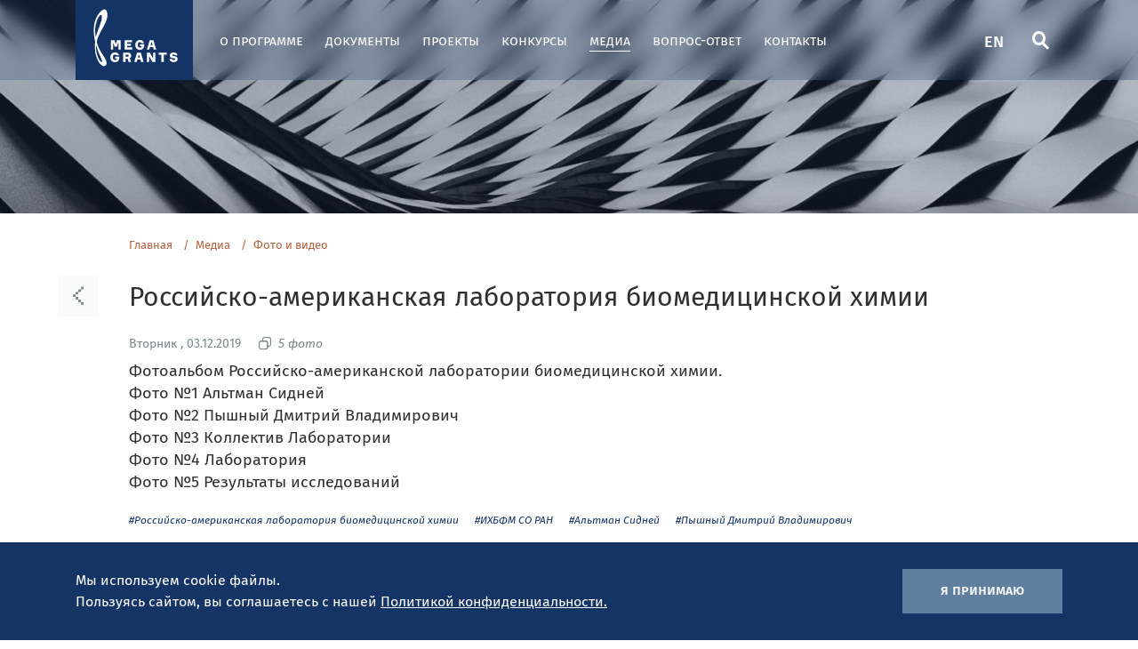

--- FILE ---
content_type: text/html; charset=UTF-8
request_url: https://megagrant.ru/media/photos/photo_334401/
body_size: 7532
content:
<!doctype html>
<html lang="ru">
<head>

	
	<meta charset="utf-8">
	<meta http-equiv="X-UA-Compatible" content="IE=edge">

	<!-- ADAPTIVITY -->
	<meta name="viewport" content="width=device-width, initial-scale=1.0, shrink-to-fit=no">

	<!-- Chrome, Firefox OS and Opera -->
	<meta name="theme-color" content="#153466">

	<!-- Windows Phone -->
	<meta name="msapplication-navbutton-color" content="#153466">

	<!-- iOS Safari -->
	<meta name="apple-mobile-web-app-capable" content="yes">
	<meta name="apple-mobile-web-app-status-bar-style" content="black-translucent">
	<meta name="apple-touch-fullscreen" content="yes">

	<link rel="apple-touch-icon-precomposed" sizes="57x57"
	      href="/local/templates/r220_ru/img/favicon/apple-touch-icon-57x57.png"/>
	<link rel="apple-touch-icon-precomposed" sizes="114x114"
	      href="/local/templates/r220_ru/img/favicon/apple-touch-icon-114x114.png"/>
	<link rel="apple-touch-icon-precomposed" sizes="72x72"
	      href="/local/templates/r220_ru/img/favicon/apple-touch-icon-72x72.png"/>
	<link rel="apple-touch-icon-precomposed" sizes="144x144"
	      href="/local/templates/r220_ru/img/favicon/apple-touch-icon-144x144.png"/>
	<link rel="apple-touch-icon-precomposed" sizes="60x60"
	      href="/local/templates/r220_ru/img/favicon/apple-touch-icon-60x60.png"/>
	<link rel="apple-touch-icon-precomposed" sizes="120x120"
	      href="/local/templates/r220_ru/img/favicon/apple-touch-icon-120x120.png"/>
	<link rel="apple-touch-icon-precomposed" sizes="76x76"
	      href="/local/templates/r220_ru/img/favicon/apple-touch-icon-76x76.png"/>
	<link rel="apple-touch-icon-precomposed" sizes="152x152"
	      href="/local/templates/r220_ru/img/favicon/apple-touch-icon-152x152.png"/>
	<link rel="icon" type="image/x-icon" href="/favicon.ico" sizes="32x32"/>
	<link rel="icon" type="image/svg+xm" href="/favicon.svg" sizes="120x120"/>
	<link rel="icon" type="image/png" href="/local/templates/r220_ru/img/favicon/favicon-100x100" sizes="100x100"/>
		<meta name="application-name" content="&nbsp;"/>
	<meta name="msapplication-TileColor" content="#FFFFFF"/>
	<meta name="msapplication-TileImage" content="/local/templates/r220_ru/img/favicon/mstile-144x144.png"/>
	<meta name="msapplication-square70x70logo" content="/local/templates/r220_ru/img/favicon/mstile-70x70.png"/>
	<meta name="msapplication-square150x150logo" content="/local/templates/r220_ru/img/favicon/mstile-150x150.png"/>
	<meta name="msapplication-wide310x150logo" content="/local/templates/r220_ru/img/favicon/mstile-310x150.png"/>
	<meta name="msapplication-square310x310logo" content="/local/templates/r220_ru/img/favicon/mstile-310x310.png"/>

	<!-- CONFIG -->
	<meta name="format-detection" content="telephone=no">
	<title>Российско-американская лаборатория биомедицинской химии</title>

	<meta property="og:title" content="Российско-американская лаборатория биомедицинской химии" />
<meta property="og:description" content="Фотоальбом Российско-американской лаборатории биомедицинской х�..." />
<meta property="og:url" content="http://megagrant.ru/media/photos/photo_334401/" />
<meta property="og:image" content="http://megagrant.ru/upload/iblock/0a7/0a73923053e525263e3baeb019312a81.jpg" />

<meta name="title" content="Российско-американская лаборатория биомедицинской химии" />
<link rel="image_src" href="http://megagrant.ru/upload/iblock/0a7/0a73923053e525263e3baeb019312a81.jpg" />

	<!-- CSS -->
	<link rel="stylesheet" type="text/css" href="/local/templates/r220_ru/css/main.min.css"/>
	<link rel="stylesheet" type="text/css" href="/local/templates/r220_ru/css/common.css?=6"/>
	<meta http-equiv="Content-Type" content="text/html; charset=UTF-8" />
<meta name="robots" content="index, follow" />
<meta name="keywords" content="Российско-американская лаборатория биомедицинской химии, ИХБФМ СО РАН, Альтман Сидней,  Пышный Дмитрий Владимирович" />
<meta name="description" content="Фотоальбом Российско-американской лаборатории биомедицинской химии.
Фото №1 Альтман Сидней
Фото №2 Пышный Дмитрий Владимирович
Фото №3 Коллектив Лаборатории
Фото №4 Лаборатория
Фото №5 Результаты исследований" />
<script>if(!window.BX)window.BX={};if(!window.BX.message)window.BX.message=function(mess){if(typeof mess==='object'){for(let i in mess) {BX.message[i]=mess[i];} return true;}};</script>
<script>(window.BX||top.BX).message({"JS_CORE_LOADING":"Загрузка...","JS_CORE_NO_DATA":"- Нет данных -","JS_CORE_WINDOW_CLOSE":"Закрыть","JS_CORE_WINDOW_EXPAND":"Развернуть","JS_CORE_WINDOW_NARROW":"Свернуть в окно","JS_CORE_WINDOW_SAVE":"Сохранить","JS_CORE_WINDOW_CANCEL":"Отменить","JS_CORE_WINDOW_CONTINUE":"Продолжить","JS_CORE_H":"ч","JS_CORE_M":"м","JS_CORE_S":"с","JSADM_AI_HIDE_EXTRA":"Скрыть лишние","JSADM_AI_ALL_NOTIF":"Показать все","JSADM_AUTH_REQ":"Требуется авторизация!","JS_CORE_WINDOW_AUTH":"Войти","JS_CORE_IMAGE_FULL":"Полный размер"});</script>

<script src="/bitrix/js/main/core/core.min.js?1760353282229643"></script>

<script>BX.Runtime.registerExtension({"name":"main.core","namespace":"BX","loaded":true});</script>
<script>BX.setJSList(["\/bitrix\/js\/main\/core\/core_ajax.js","\/bitrix\/js\/main\/core\/core_promise.js","\/bitrix\/js\/main\/polyfill\/promise\/js\/promise.js","\/bitrix\/js\/main\/loadext\/loadext.js","\/bitrix\/js\/main\/loadext\/extension.js","\/bitrix\/js\/main\/polyfill\/promise\/js\/promise.js","\/bitrix\/js\/main\/polyfill\/find\/js\/find.js","\/bitrix\/js\/main\/polyfill\/includes\/js\/includes.js","\/bitrix\/js\/main\/polyfill\/matches\/js\/matches.js","\/bitrix\/js\/ui\/polyfill\/closest\/js\/closest.js","\/bitrix\/js\/main\/polyfill\/fill\/main.polyfill.fill.js","\/bitrix\/js\/main\/polyfill\/find\/js\/find.js","\/bitrix\/js\/main\/polyfill\/matches\/js\/matches.js","\/bitrix\/js\/main\/polyfill\/core\/dist\/polyfill.bundle.js","\/bitrix\/js\/main\/core\/core.js","\/bitrix\/js\/main\/polyfill\/intersectionobserver\/js\/intersectionobserver.js","\/bitrix\/js\/main\/lazyload\/dist\/lazyload.bundle.js","\/bitrix\/js\/main\/polyfill\/core\/dist\/polyfill.bundle.js","\/bitrix\/js\/main\/parambag\/dist\/parambag.bundle.js"]);
</script>
<script>BX.Runtime.registerExtension({"name":"fx","namespace":"window","loaded":true});</script>
<script>(window.BX||top.BX).message({"LANGUAGE_ID":"ru","FORMAT_DATE":"DD.MM.YYYY","FORMAT_DATETIME":"DD.MM.YYYY HH:MI:SS","COOKIE_PREFIX":"BITRIX_SM","SERVER_TZ_OFFSET":"10800","UTF_MODE":"Y","SITE_ID":"s1","SITE_DIR":"\/","USER_ID":"","SERVER_TIME":1769040175,"USER_TZ_OFFSET":0,"USER_TZ_AUTO":"Y","bitrix_sessid":"933943badf86ca0ba92d5cd3ad2668a8"});</script>


<script  src="/bitrix/cache/js/s1/r220_ru/kernel_main/kernel_main_v1.js?1765448242158483"></script>
<script src="/bitrix/js/yandex.metrika/script.js?16976397216603"></script>
<script>BX.setJSList(["\/bitrix\/js\/main\/core\/core_fx.js","\/bitrix\/js\/main\/session.js","\/bitrix\/js\/main\/pageobject\/dist\/pageobject.bundle.js","\/bitrix\/js\/main\/core\/core_window.js","\/bitrix\/js\/main\/date\/main.date.js","\/bitrix\/js\/main\/core\/core_date.js","\/bitrix\/js\/main\/utils.js"]);</script>
        <script type="text/javascript">
            window.counters = [];
        </script>
        
<script>window[window.dataLayerName] = window[window.dataLayerName] || [];</script>



	<!-- Google tag (gtag.js) -->
	<script async src="https://www.googletagmanager.com/gtag/js?id=G-MESN5QFL4X"></script>
	<script>
		window.dataLayer = window.dataLayer || [];
		function gtag(){dataLayer.push(arguments);}
		gtag('js', new Date());

		gtag('config', 'G-MESN5QFL4X');
	</script>
</head>

<div id="panel"></div>
<body>

<!-- Yandex.Metrika counter -->
<script type="text/javascript">
	(function (m, e, t, r, i, k, a) {
		m[i] = m[i] || function () {(m[i].a = m[i].a || []).push(arguments)};
		m[i].l = 1 * new Date();
		k = e.createElement(t), a = e.getElementsByTagName(t)[0], k.async = 1, k.src = r, a.parentNode.insertBefore(k, a)
	})
	(window, document, "script", "https://mc.yandex.ru/metrika/tag.js", "ym");

	ym(62841865, "init", {
		clickmap: true,
		trackLinks: true,
		accurateTrackBounce: true
	});
</script>
<noscript>
	<div><img data-src="https://mc.yandex.ru/watch/62841865" style="position:absolute; left:-9999px;" alt=""/></div>
</noscript>
<!-- /Yandex.Metrika counter -->

<header id="page_header" class="page-header">
	<div class="container">
		<div class="page-header__main-row">
			

    <a href="/" class="page-header__logo" ><img data-src="/local/templates/r220_ru/img/header_logo.svg" class = "lazy-loaded" alt="" data-src="/local/templates/r220_ru/img/header_logo.svg"></a>
    
			
  <nav class="page-header__nav">
    <ul>
            	          <li><a href="/about/">О программе</a></li>
      	            	          <li><a href="/about/docs/">Документы</a></li>
      	            	          <li><a href="/labs/">Проекты</a></li>
      	            	          <li><a href="/contests/10-contest/">Конкурсы</a></li>
      	            	          <li class="active"><a href="/media/">Медиа</a></li>
      	            	          <li><a href="/qa/">Вопрос-ответ</a></li>
      	            	          <li><a href="/contacts/">Контакты</a></li>
      	          </ul>
  </nav>

			<div class="page-header__right-controls">
				<div class="page-header__control-button">
					<a href="/en/">EN</a>
				</div>

				<div class="page-header__control-button hidden-mobile">
					<a href="/search/" title="Поиск">
						<i class="icon-search"></i>
					</a>
				</div>

				<div class="page-header__control-button">
					<a href="javascript:;" data-toggle="header_menu_open" title="Открыть меню">
						<i class="icon-burger"></i>
					</a>
				</div>
			</div>
		</div>
	</div>
</header>


<div class="header-menu" id="header_menu">
	<div class="header-menu__inner-content">
		<button type="button" id="header_menu_close" title="Закрыть меню" class="header-menu__close-button"><i
					class="icon-cross"></i></button>

		<div class="header-menu__top-tabs">
			<ul>
				<li class="active"><a href="javascript:;" data-toggle="tab"
				                      data-target="#header_menu_tab">Меню</a></li>
							</ul>
		</div>

		<div class="header-menu__tabs-content">
			<div class="header-menu__tab-pane menu-tab-pane active" id="header_menu_tab">
				<form action="/search/" class="header-menu__search-block" method="GET">
					<input type="search" class="text-input" name="q" placeholder="Поиск" required>
					<button type="submit" title="Поиск" class="search-button"><i
								class="icon-search"></i></button>
				</form>

				
  <nav class="header-menu__nav">
    <ul>
            	          <li>
            <a href="/about/">
              <span>О программе</span>
              <i class="icon-chevron"></i>
            </a>
          </li>
      	            	          <li>
            <a href="/about/docs/">
              <span>Документы</span>
              <i class="icon-chevron"></i>
            </a>
          </li>
      	            	          <li>
            <a href="/labs/">
              <span>Проекты</span>
              <i class="icon-chevron"></i>
            </a>
          </li>
      	            	          <li>
            <a href="/contests/10-contest/">
              <span>Конкурсы</span>
              <i class="icon-chevron"></i>
            </a>
          </li>
      	            	          <li class="active">
            <a href="/media/">
              <span>Медиа</span>
              <i class="icon-chevron"></i>
            </a>
          </li>
      	            	          <li>
            <a href="/qa/">
              <span>Вопрос-ответ</span>
              <i class="icon-chevron"></i>
            </a>
          </li>
      	            	          <li>
            <a href="/contacts/">
              <span>Контакты</span>
              <i class="icon-chevron"></i>
            </a>
          </li>
      	          </ul>
  </nav>

			</div>

					</div>
	</div>
</div>

<button type="button" id="scroll-top" class="btn page-header__scroll-top"><i class="icon-chevron"></i></button>

	<div id="cookies_block" class="cookies-block">
		<div class="container">
			<div class="row">
				<div class="cookies-block__text-part">
					<p>Мы&nbsp;используем cookie файлы. <br>Пользуясь сайтом, вы&nbsp;соглашаетесь с&nbsp;нашей <a
								target="_blank" href="/info/privacy_policy/">Политикой конфиденциальности.</a></p>
				</div>

				<div class="cookies-block__side-button-part">
					<button type="button" id="close_cookies" class="btn">Я принимаю</button>
				</div>
			</div>
		</div>
	</div>

<div class="main-page-wrap">
			<div class="main-page-wrap__inner-page-top"></div>
	
	

			<div class="inner-page-topbar">
			<div class="container">
				<div class="row">
											<div class="col-xs-12">
							<div class="breadcrumbs"><ul><li><a href="/" title="Главная" itemprop="url">Главная</a></li><li><a href="/media/" title="Медиа" itemprop="url">Медиа</a></li><li><a href="/media/photos/" title="Фото и видео" itemprop="url">Фото и видео</a></li></ul></div>							<a href="/media/photos/"
							   class="inner-page-topbar__back-button"><i class="icon-chevron"></i></a>
							<h1>Российско-американская лаборатория биомедицинской химии</h1>
							<div class="article-block__top-content">
    <div class="article-block__top-row">
        <div class="article-block__date">Вторник            ,
            03.12.2019        </div>

                  <div class="article-block__photos-quant">
              <i class="icon-photos"></i>
              <span>5 фото</span>
          </div>
            </div>
</div>
<div class="base-text mb-2">
    <p class="big black">Фотоальбом Российско-американской лаборатории биомедицинской химии.<br />
Фото №1 Альтман Сидней<br />
Фото №2 Пышный Дмитрий Владимирович<br />
Фото №3 Коллектив Лаборатории<br />
Фото №4 Лаборатория<br />
Фото №5 Результаты исследований</p>
</div>
<ul class="inner-page-topbar__tags-list">
                                    <li><a href="/search/?tags=Российско-американская лаборатория биомедицинской химии">#Российско-американская лаборатория биомедицинской химии</a></li>                                        <li><a href="/search/?tags=ИХБФМ СО РАН">#ИХБФМ СО РАН</a></li>                                        <li><a href="/search/?tags=Альтман Сидней">#Альтман Сидней</a></li>                                        <li><a href="/search/?tags=Пышный Дмитрий Владимирович">#Пышный Дмитрий Владимирович</a></li>            </ul>
													</div>
									</div>
			</div>
		</div>
	
	
						<div class="container ">
												<div class="mb-block">
														<div class="row">
																								<div class="col-xs-12">
																		
									
									
									
																			 





  <div class="row article-block__photos-row">
                              <div class="article-block__photo-item">
                  <a href="/upload/resize_cache/iblock/17d/800_800_1/17df98738b38fc6a73da73ccc4a87d3b.JPG" data-fancybox="album-gallery"
                     class="article-block__photo-card">
                      <img data-src="/upload/resize_cache/iblock/17d/198_115_2/17df98738b38fc6a73da73ccc4a87d3b.JPG" alt="">
                  </a>
              </div>
                            <div class="article-block__photo-item">
                  <a href="/upload/resize_cache/iblock/3f5/800_800_1/3f58e44cb41f25c1a5c66a733be9ad93.jpg" data-fancybox="album-gallery"
                     class="article-block__photo-card">
                      <img data-src="/upload/resize_cache/iblock/3f5/198_115_2/3f58e44cb41f25c1a5c66a733be9ad93.jpg" alt="">
                  </a>
              </div>
                            <div class="article-block__photo-item">
                  <a href="/upload/resize_cache/iblock/70c/800_800_1/70cfc922ad943f3080927dd20d2ec266.jpg" data-fancybox="album-gallery"
                     class="article-block__photo-card">
                      <img data-src="/upload/resize_cache/iblock/70c/198_115_2/70cfc922ad943f3080927dd20d2ec266.jpg" alt="">
                  </a>
              </div>
                            <div class="article-block__photo-item">
                  <a href="/upload/resize_cache/iblock/0fb/800_800_1/0fba8d5fdc1f5fcd70fe0226556b310f.jpg" data-fancybox="album-gallery"
                     class="article-block__photo-card">
                      <img data-src="/upload/resize_cache/iblock/0fb/198_115_2/0fba8d5fdc1f5fcd70fe0226556b310f.jpg" alt="">
                  </a>
              </div>
                            <div class="article-block__photo-item">
                  <a href="/upload/resize_cache/iblock/66f/800_800_1/66f7df3e34c06676114cbc2f79d96ec8.jpg" data-fancybox="album-gallery"
                     class="article-block__photo-card">
                      <img data-src="/upload/resize_cache/iblock/66f/198_115_2/66f7df3e34c06676114cbc2f79d96ec8.jpg" alt="">
                  </a>
              </div>
                </div>

<div class="col-xs-12 col-lg-8 article-block__article-content mb-4">
    <div class="base-text">
        <div class="article-block__specs-info">
            
                                                                    <div class="article-block__spec-item">
                    <div class="left-part">
                        <div class="label">Лаборатория</div>
                    </div>

                    <div class="right-part">
                        <div class="val">
                            <a href="/labs/lab_rus_33440/" class="laboratory">
                                Российско-американская лаборатория биомедицинской химии                            </a>
                        </div>
                    </div>
                </div>
            
                            <div class="article-block__spec-item">
                    <div class="left-part">
                        <div class="label">Теги</div>
                    </div>

                    <div class="right-part">
                        <ul class="inner-page-topbar__tags-list">
                                                                                                        <li>
                                        <a href="/search/?tags=Российско-американская лаборатория биомедицинской химии">#Российско-американская лаборатория биомедицинской химии</a>
                                        </li>                                                                                                                <li>
                                        <a href="/search/?tags=ИХБФМ СО РАН">#ИХБФМ СО РАН</a>
                                        </li>                                                                                                                <li>
                                        <a href="/search/?tags=Альтман Сидней">#Альтман Сидней</a>
                                        </li>                                                                                                                <li>
                                        <a href="/search/?tags=Пышный Дмитрий Владимирович">#Пышный Дмитрий Владимирович</a>
                                        </li>                                                            </ul>
                    </div>
                </div>
            
	                </div>
    </div>
</div>


<div class="col-xs-12">
    <div class="brand-topbar mb-3">
        <div class="brand-topbar__main-row">
            <div class="brand-topbar__main-title">Другие фотоальбомы</div>
        </div>
    </div>
            <div class="row">
    	    <div class="col-xs-12 col-md-4 mb-4" id="bx_3218110189_6280">
        <div class="news-card">
            <div class="news-card__date">Четверг, 12.01.2023</div>

            <div class="news-card__content-row">
                <a href="/media/photos/video_1171822/" class="news-card__img-wrapper">
                                                        <img alt="" src="/upload/resize_cache/iblock/cde/350_200_2/3zu4igd38ubefwrzuhdtlegb3lu214em.png">
                                  </a>
                <div class="news-card__item-content">
                    <a href="/media/photos/video_1171822/" class="news-card__name-title">Кирилл Винников - Что угрожает Мировому океану?</a>

                                        <ul class="news-card__tags-list">
                                                                      <li>
                          <a href="/labs/lab_rus_11718/" class="category-tag">
                            Лаборатория «Экология и эволюционная биология водных организмов»                          </a>
                        </li>
                                                                                                  <li><a href="/search/?tags=Лекция">#Лекция</a></li>
                                                        <li><a href="/search/?tags=КМУ">#КМУ</a></li>
                                                        <li><a href="/search/?tags=Сочи">#Сочи</a></li>
                                                        <li><a href="/search/?tags=Лаборатория «Экология и эволюционная биология водных организмов»">#Лаборатория «Экология и эволюционная биология водных организмов»</a></li>
                                                        <li><a href="/search/?tags=ДВФУ">#ДВФУ</a></li>
                                                        <li><a href="/search/?tags=Винников Кирилл Андреевич">#Винников Кирилл Андреевич</a></li>
                                                        <li><a href="/search/?tags=Биология">#Биология</a></li>
                                                </ul>
                </div>
            </div>
        </div>
    </div>
    	    <div class="col-xs-12 col-md-4 mb-4" id="bx_3218110189_6282">
        <div class="news-card">
            <div class="news-card__date">Четверг, 12.01.2023</div>

            <div class="news-card__content-row">
                <a href="/media/photos/video_2252212/" class="news-card__img-wrapper">
                                                        <img alt="" src="/upload/resize_cache/iblock/9c5/350_200_2/bmdea33u1fjsfgbdai6ntqa0ev9znjmp.png">
                                  </a>
                <div class="news-card__item-content">
                    <a href="/media/photos/video_2252212/" class="news-card__name-title">Дмитрий Иванов - Создание новых биоматериалов</a>

                                        <ul class="news-card__tags-list">
                                                                      <li>
                          <a href="/labs/lab_rus_22522/" class="category-tag">
                            Лаборатория инженерного материаловедения                          </a>
                        </li>
                                                                                                  <li><a href="/search/?tags=Лекция">#Лекция</a></li>
                                                        <li><a href="/search/?tags=КМУ">#КМУ</a></li>
                                                        <li><a href="/search/?tags=Сочи">#Сочи</a></li>
                                                        <li><a href="/search/?tags=Лаборатория инженерного материаловедения">#Лаборатория инженерного материаловедения</a></li>
                                                        <li><a href="/search/?tags=МГУ">#МГУ</a></li>
                                                        <li><a href="/search/?tags=Иванов Дмитрий Анатольевич">#Иванов Дмитрий Анатольевич</a></li>
                                                        <li><a href="/search/?tags=Технологии материалов">#Технологии материалов</a></li>
                                                </ul>
                </div>
            </div>
        </div>
    </div>
    	    <div class="col-xs-12 col-md-4 mb-4" id="bx_3218110189_6283">
        <div class="news-card">
            <div class="news-card__date">Четверг, 12.01.2023</div>

            <div class="news-card__content-row">
                <a href="/media/photos/video_3133612/" class="news-card__img-wrapper">
                                                        <img alt="" src="/upload/resize_cache/iblock/a6d/350_200_2/sk8z4lf7nm44y1gxeujgi9652r568l4x.png">
                                  </a>
                <div class="news-card__item-content">
                    <a href="/media/photos/video_3133612/" class="news-card__name-title">Артем Оганов - Магические молекулы</a>

                                        <ul class="news-card__tags-list">
                                                                      <li>
                          <a href="/labs/lab_rus_31336/" class="category-tag">
                            Лаборатория «Компьютерный дизайн материалов»                          </a>
                        </li>
                                                                                                  <li><a href="/search/?tags=Лекция">#Лекция</a></li>
                                                        <li><a href="/search/?tags=КМУ">#КМУ</a></li>
                                                        <li><a href="/search/?tags=Сочи">#Сочи</a></li>
                                                        <li><a href="/search/?tags=Лаборатория «Компьютерный дизайн материалов»">#Лаборатория «Компьютерный дизайн материалов»</a></li>
                                                        <li><a href="/search/?tags=МФТИ">#МФТИ</a></li>
                                                        <li><a href="/search/?tags=Оганов Артем Ромаевич">#Оганов Артем Ромаевич</a></li>
                                                        <li><a href="/search/?tags=Химия">#Химия</a></li>
                                                </ul>
                </div>
            </div>
        </div>
    </div>
  </div>
<div class="details-bottom-link">
    <a href="/media/photos/">
        <span>Читать всё</span>
        <i class="icon-chevron"></i>
    </a>
</div>
</div>

                                  </div> <!-- col-xs-12-->
                            </div> <!-- row -->

              </div>  <!-- mb-block -->
          </div> <!-- container -->

  
</div> <!-- main-page-wrap -->

<footer class="page-footer">
<div class="container">
<div class="row page-footer__top-row">
  <div class="col-xs-12 col-md-6 col-lg-5 mb-3">
    <div class="page-footer__contacts-block">
      <div class="page-footer__part-title"></div>

      <div class="page-footer__tel-block">
        <div class="tel-link">
 <a href="tel:+74959897376">+7 (495) 989-73-76</a>
</div>
<div class="work-time">
	 пн-пт <br>
	 с 9:00 до 18:00 МСК
</div>
 <br>      </div>
      <div class="page-footer__mail-link">
	<a href="mailto:p220@inkk.ru">p220@inkk.ru</a>
</div>
<br>    </div>

    <div class="page-footer__map-block">

          <div class="map-img">
 <img data-src="/local/templates/r220_ru/img/footer_map.svg" alt="">
</div>
<div class="map-dot" style="top: 45%; left: 21%;">
 <a href="/labs/"><span class="dot"></span></a>
</div>
<div class="map-dot" style="top: 22%; left: 63%;">
 <a href="/labs/"><img data-src="null" data-src="/local/templates/r220_en/img/star.svg" alt=""></a>
</div>
<div class="map-dot" style="top: 27%; left: 53%;">
 <a href="/labs/"><span class="dot"></span></a>
</div>
<div class="map-dot" style="top: 34%; left: 48%;">
 <a href="/labs/"><span class="dot"></span></a>
</div>
<div class="map-dot" style="top: 33%; left: 53%;">
 <a href="/labs/"><span class="dot"></span></a>
</div>
<div class="map-dot" style="top: 27%; left: 49%;">
 <a href="/labs/"><span class="dot"></span></a>
</div>
<div class="map-dot" style="top: 36%; left: 88%;">
 <a href="/labs/"><span class="dot"></span></a>
</div>
<div class="map-dot" style="top: 33%; left: 30%;">
 <a href="/labs/"><span class="dot"></span></a>
</div>
<div class="map-dot" style="top: 35%; left: 25%;">
 <a href="/labs/"><span class="dot"></span></a>
</div>
<div class="map-dot" style="top: 45%; left: 20%;">
 <a href="/labs/"><span class="dot"></span></a>
</div>
<div class="map-dot" style="top: 37%; left: 15%;">
 <a href="/labs/"><span class="dot"></span></a>
</div>
<div class="map-dot" style="top: 38%; left: 28%;">
 <a href="/labs/"><span class="dot"></span></a>
</div>
<div class="map-dot" style="top: 15%; left: 23%;">
 <a href="/labs/"><span class="dot"></span></a>
</div>
<div class="map-dot" style="top: 25%; left: 70%;">
 <a href="/labs/"><span class="dot"></span></a>
</div>
<div class="map-dot" style="top: 30%; left: 73%;">
 <a href="/labs/"><span class="dot"></span></a>
</div>
<div class="map-dot" style="top: 45%; left: 65%;">
 <a href="/labs/"><span class="dot"></span></a>
</div>
<div class="map-dot" style="top: 25%; left: 70%;">
 <a href="/labs/"><span class="dot"></span></a>
</div>
<div class="map-dot" style="top: 32%; left: 85%;">
 <a href="/labs/"><span class="dot"></span></a>
</div>
<div class="map-dot" style="top: 32%; left: 65%;">
 <a href="/labs/"><span class="dot"></span></a>
</div>
<div class="map-dot" style="top: 40%; left: 63%;">
 <a href="/labs/"><span class="dot"></span></a>
</div>
<div class="map-dot" style="top: 45%; left: 58%;">
 <a href="/labs/"><span class="dot"></span></a>
</div>
<div class="map-dot" style="top: 27%; left: 50%;">
 <a href="/labs/"><span class="dot"></span></a>
</div>
<div class="map-dot" style="top: 17%; left: 7%;">
 <a href="/labs/"><span class="dot"></span></a>
</div>
<div class="map-dot" style="top: 83%; left: 90%;">
 <a href="/labs/?submitForm=Y&labs%5B%5D=&cityes%5B%5D=&countries%5B%5D=390&create=&birthday=&status="><span class="dot"></span></a>
</div>        
    </div>
  </div>

  <div class="col-xs-12 col-md-6 col-lg-7 mb-3">
    <div class="page-footer__nav-block">
      <div class="page-footer__nav-part">
        <a href="/labs/" class="page-footer__part-title">Проекты</a>
        <ul>
          <li><a href="/labs/?obl=Биология">Биология</a></li>
<li><a href="/labs/?obl=Медицинские биотехнологии">Медицинские биотехнологии</a></li>
<li><a href="/labs/?obl=Механика и машиностроение">Механика и машиностроение</a></li>
<li><a href="/labs/?obl=Науки о Земле и смежные экологические науки">Науки о Земле и смежные экологические науки</a></li>
<li><a href="/labs/?obl=Технологии материалов">Технологии материалов</a></li>
<li><a href="/labs/?obl=Физика">Физика</a></li>
<li><a href="/labs/">Все области наук</a></li>
        </ul>
      </div>

      <div class="page-footer__nav-part">
        <a href="/contests/" class="page-footer__part-title">Конкурсы</a>
        <ul>
          <li><a href="/about/infographics/">Инфографика</a></li>
            <li><a href="/contests/5-contest/">5 конкурс</a></li>
    <li><a href="/contests/6-contest/">6 конкурс</a></li>
    <li><a href="/contests/7-contest/">7 Конкурс</a></li>
    <li><a href="/contests/8-contest/">8 Конкурс</a></li>
    <li><a href="/contests/9-contest/">9 конкурс</a></li>
    <li><a href="/contests/10-contest/">10 конкурс</a></li>
          </ul>
      </div>

      <div class="page-footer__nav-part">
        <a href="/media/" class="page-footer__part-title">Медиа</a>
        <ul>
            <li><a href="/media/news/">Новости</a></li>
    <li><a href="/media/photos/">Фото и видео </a></li>
    <li><a href="/media/talking_science/">Разговор о науке</a></li>
    <li><a href="/media/russian_science/">Большая наука</a></li>
          </ul>
      </div>
      <div class="page-footer__nav-part">
        <a href="/about/" class="page-footer__part-title">О программе</a>
        <ul>
          <li><a href="/about/">Постановление №220</a></li>
<li><a href="/about/docs/">Документация</a></li>
        </ul>
      </div>
      <div class="page-footer__nav-part">
        <div class="page-footer__nav-titles-row">
          <a href="/qa/" class="page-footer__part-title">Вопрос-ответ</a>
          <a href="/contacts/" class="page-footer__part-title">Контакты</a>
        </div>
      </div>
    </div>
  </div>
</div>

<div class="row page-footer__bottom-row alig-center">
  <div class="col-xs-12 col-md-6 col-lg-5 mb-4">
    <div class="page-footer__organization-block">
      <div class="page-footer__part-title"></div>
      <div class="page-footer__organization-row">
      <div class="org-item min-obr min-obr-new">
        <a target="_blank" href="https://minobrnauki.gov.ru"><img data-src="/local/templates/r220_ru/img/min_ru4.png" class="desktop-img lazy-loaded" alt="" src="/local/templates/r220_ru/img/min_ru4.png"></a> <a target="_blank" href="https://minobrnauki.gov.ru"><img data-src="/local/templates/r220_ru/img/min-mob_ru4.png" class="mobile-img" alt="" src="[data-uri]"></a>
      </div>

            </div>
    </div>



  </div>

  <div class="col-xs-12 col-md-6 col-lg-7 mb-4">
    <div class="row">
      <div class="col-xs-12 col-lg-3 mb-4 no-marg">
        <div class="page-footer__organization-block">
          <div class="page-footer__part-title"></div>

          <div class="page-footer__organization-row">
                      </div>
        </div>
      </div>

      <div class="col-xs-12 col-lg-9 mb-4 no-marg">
        <div class="page-footer__bottom-info">
          <div class="page-footer__copyright marg-logo">
                        
            <div class="block-discov">
            	<p>Дирекция</p>
            	<a target="_blank" href="http://inkk.ru"><img  alt="Inkonsalt" src="/local/templates/r220_ru/img/inkon.png"  ></a>
            </div>
            
            
                    </div>

                  </div>
      </div>

    </div>
  </div>


  
</div>
</div>

    <div class="page-footer__copyright copy-center">
        <div class="copyright-links">
          © ООО "Инконсалт К" 2010-2026&nbsp; &nbsp; <a href="/info/privacy_policy/">Политика конфиденциальности</a>        </div>
      </div>
</footer>

<div class="popup-block" id="popup-id">
    <div class="popup-block__overlay">
        <div class="popup-block__popup">
            <div class="inner-content">
                <a href="javascript:;" data-toggle="dismiss" class="popup-block__close"></a>


            </div>
        </div>
    </div>
</div>
<script src="/local/templates/r220_ru/js/jquery-3.3.1.min.js?168874969886422"></script>
<script src="/local/templates/r220_ru/js/plugins.min.js?1688749698374856"></script>
<script src="/local/templates/r220_ru/js/script.min.js?170738160813822"></script>
<script src="/local/templates/r220_ru/js/common.js?168874969824139"></script>
<script src="/local/templates/r220_ru/js/jqlight.lazyloadxt.min.js?16887496982431"></script>
</body>
</html>

--- FILE ---
content_type: text/css
request_url: https://megagrant.ru/local/templates/r220_ru/css/main.min.css
body_size: 26367
content:
@charset "UTF-8";*,::after,::before{box-sizing:border-box}html{font-family:sans-serif;line-height:1.15;-webkit-text-size-adjust:100%;-ms-text-size-adjust:100%;-ms-overflow-style:scrollbar;-webkit-tap-highlight-color:transparent}@-ms-viewport{width:device-width}article,aside,dialog,figcaption,figure,footer,header,hgroup,main,nav,section{display:block}body{margin:0;font-family:-apple-system,BlinkMacSystemFont,"Segoe UI",Roboto,"Helvetica Neue",Arial,sans-serif,"Apple Color Emoji","Segoe UI Emoji","Segoe UI Symbol";font-size:1rem;font-weight:400;line-height:1.5;color:#212529;text-align:left;background-color:#fff}[tabindex="-1"]:focus{outline:0!important}hr{box-sizing:content-box;height:0;overflow:visible}h1,h2,h3,h4,h5,h6{margin-top:0;margin-bottom:.5rem}p{margin-top:0;margin-bottom:1rem}abbr[data-original-title],abbr[title]{text-decoration:underline;-webkit-text-decoration:underline dotted;text-decoration:underline dotted;cursor:help;border-bottom:0}address{margin-bottom:1rem;font-style:normal;line-height:inherit}dl,ol,ul{margin-top:0;margin-bottom:1rem}ol ol,ol ul,ul ol,ul ul{margin-bottom:0}dt{font-weight:700}dd{margin-bottom:.5rem;margin-left:0}blockquote{margin:0 0 1rem}dfn{font-style:italic}b,strong{font-weight:bolder}small{font-size:80%}sub,sup{position:relative;font-size:75%;line-height:0;vertical-align:baseline}sub{bottom:-.25em}sup{top:-.5em}a{color:#ee7203;text-decoration:none;background-color:transparent;-webkit-text-decoration-skip:objects}a:hover{color:#ee7203;text-decoration:underline}a:not([href]):not([tabindex]){color:inherit;text-decoration:none}a:not([href]):not([tabindex]):focus,a:not([href]):not([tabindex]):hover{color:inherit;text-decoration:none}a:not([href]):not([tabindex]):focus{outline:0}code,kbd,pre,samp{font-family:monospace,monospace;font-size:1em}pre{margin-top:0;margin-bottom:1rem;overflow:auto;-ms-overflow-style:scrollbar}figure{margin:0 0 1rem}img{vertical-align:middle;border-style:none}svg:not(:root){overflow:hidden}[role=button],a,area,button,input:not([type=range]),label,select,summary,textarea{-ms-touch-action:manipulation;touch-action:manipulation}table{border-collapse:collapse}caption{padding-top:.75rem;padding-bottom:.75rem;color:#868e96;text-align:left;caption-side:bottom}th{text-align:inherit}label{display:inline-block;margin-bottom:.5rem}button{border-radius:0}button:focus{outline:1px dotted;outline:5px auto -webkit-focus-ring-color}button,input,optgroup,select,textarea{margin:0;font-family:inherit;font-size:inherit;line-height:inherit}button,input{overflow:visible}button,select{text-transform:none}[type=reset],[type=submit],button,html [type=button]{-webkit-appearance:button}[type=button]::-moz-focus-inner,[type=reset]::-moz-focus-inner,[type=submit]::-moz-focus-inner,button::-moz-focus-inner{padding:0;border-style:none}input[type=checkbox],input[type=radio]{box-sizing:border-box;padding:0}input[type=date],input[type=datetime-local],input[type=month],input[type=time]{-webkit-appearance:listbox}textarea{overflow:auto;resize:vertical}fieldset{min-width:0;padding:0;margin:0;border:0}legend{display:block;width:100%;max-width:100%;padding:0;margin-bottom:.5rem;font-size:1.5rem;line-height:inherit;color:inherit;white-space:normal}progress{vertical-align:baseline}[type=number]::-webkit-inner-spin-button,[type=number]::-webkit-outer-spin-button{height:auto}[type=search]{outline-offset:-2px;-webkit-appearance:none}[type=search]::-webkit-search-cancel-button,[type=search]::-webkit-search-decoration{-webkit-appearance:none}::-webkit-file-upload-button{font:inherit;-webkit-appearance:button}output{display:inline-block}summary{display:list-item}template{display:none}[hidden]{display:none!important}@font-face{font-family:'Fira Sans';src:local('Fira Sans SemiBold Italic'),local('FiraSans-SemiBoldItalic'),url(../fonts/firasans/hinted-FiraSans-SemiBoldItalic.woff2) format('woff2'),url(../fonts/firasans/hinted-FiraSans-SemiBoldItalic.woff) format('woff');font-weight:600;font-style:italic}@font-face{font-family:'Fira Sans';src:local('Fira Sans Bold'),local('FiraSans-Bold'),url(../fonts/firasans/hinted-FiraSans-Bold.woff2) format('woff2'),url(../fonts/firasans/hinted-FiraSans-Bold.woff) format('woff');font-weight:700;font-style:normal}@font-face{font-family:'Fira Sans';src:local('Fira Sans Medium'),local('FiraSans-Medium'),url(../fonts/firasans/hinted-FiraSans-Medium.woff2) format('woff2'),url(../fonts/firasans/hinted-FiraSans-Medium.woff) format('woff');font-weight:500;font-style:normal}@font-face{font-family:'Fira Sans';src:local('Fira Sans Regular'),local('FiraSans-Regular'),url(../fonts/firasans/hinted-FiraSans-Regular.woff2) format('woff2'),url(../fonts/firasans/hinted-FiraSans-Regular.woff) format('woff');font-weight:400;font-style:normal}@font-face{font-family:'Fira Sans';src:local('Fira Sans Italic'),local('FiraSans-Italic'),url(../fonts/firasans/hinted-FiraSans-Italic.woff2) format('woff2'),url(../fonts/firasans/hinted-FiraSans-Italic.woff) format('woff');font-weight:400;font-style:italic}@font-face{font-family:'Fira Sans';src:local('Fira Sans Light'),local('FiraSans-Light'),url(../fonts/firasans/hinted-FiraSans-Light.woff2) format('woff2'),url(../fonts/firasans/hinted-FiraSans-Light.woff) format('woff');font-weight:300;font-style:normal}@font-face{font-family:'Fira Sans';src:local('Fira Sans SemiBold'),local('FiraSans-SemiBold'),url(../fonts/firasans/hinted-FiraSans-SemiBold.woff2) format('woff2'),url(../fonts/firasans/hinted-FiraSans-SemiBold.woff) format('woff');font-weight:600;font-style:normal}@font-face{font-family:'Fira Sans';src:local('Fira Sans Medium Italic'),local('FiraSans-MediumItalic'),url(../fonts/firasans/hinted-FiraSans-MediumItalic.woff2) format('woff2'),url(../fonts/firasans/hinted-FiraSans-MediumItalic.woff) format('woff');font-weight:500;font-style:italic}@font-face{font-family:'Fira Sans';src:local('Fira Sans Light Italic'),local('FiraSans-LightItalic'),url(../fonts/firasans/hinted-FiraSans-LightItalic.woff2) format('woff2'),url(../fonts/firasans/hinted-FiraSans-LightItalic.woff) format('woff');font-weight:300;font-style:italic}input[type=search]::-ms-clear{display:none;width:0;height:0}input[type=search]::-ms-reveal{display:none;width:0;height:0}input[type=search]::-webkit-search-cancel-button,input[type=search]::-webkit-search-decoration,input[type=search]::-webkit-search-results-button,input[type=search]::-webkit-search-results-decoration{display:none}hr{-webkit-appearance:none;width:100%;border:none;background:0 0;outline:0!important;height:1px;background-color:#153466;opacity:.2}.main-page-wrap{width:100%;background-color:#fff;box-shadow:0 4px 50px rgba(0,0,0,.2);position:relative;z-index:6;padding-bottom:10px}.main-page-wrap__inner-page-top{width:100%;height:240px;background-color:#979bac;background-repeat:no-repeat;background-size:cover;background-position:center center;background-image:url(../img/first_block_img.jpg);margin-bottom:55px}[class*=ymaps-2][class*="-ground-pane"]{filter:url("data:image/svg+xml;utf8,<svg xmlns=\'http://www.w3.org/2000/svg\'><filter id=\'grayscale\'><feColorMatrix type=\'matrix\' values=\'0.3333 0.3333 0.3333 0 0 0.3333 0.3333 0.3333 0 0 0.3333 0.3333 0.3333 0 0 0 0 0 1 0\'/></filter></svg>#grayscale");-webkit-filter:grayscale(100%)}.btn{position:relative;outline:0!important;cursor:pointer;text-decoration:none!important;background:0 0;-webkit-appearance:none;display:block;width:210px;padding:0;background-color:#ee7203;text-align:center;border-radius:0;color:#fafafa;display:-moz-flex;display:-ms-flex;display:-o-flex;display:-ms-flexbox;display:flex;-ms-flex-direction:row;flex-direction:row;-ms-flex-pack:center;justify-content:center;-ms-flex-align:center;align-items:center;padding-left:15px;padding-right:15px;text-transform:lowercase;font-variant:small-caps;font-family:'Fira Sans',sans-serif;font-size:18px;font-weight:500;-webkit-transform:translateZ(0);-webkit-font-smoothing:antialiased;-webkit-backface-visibility:hidden;backface-visibility:hidden;height:64px;line-height:56px;padding-bottom:4px;border:none;vertical-align:middle;transition:all .2s ease-in-out}.btn>*{line-height:1}.btn:hover{background-color:#fc7f0f;box-shadow:none;color:#fff}.btn:active{box-shadow:none;color:#fff;background-color:#bc5a02}.btn:active,.btn:focus,.btn:hover{text-decoration:none!important;outline:0!important}.btn.btn-bordered{background-color:transparent;border:2px solid #e8eef1;color:#000;line-height:42px}.btn.btn-bordered:hover{background-color:transparent;color:#000;border-color:#153466}.btn.btn-bordered:active{background-color:transparent;color:#000;border-color:#112951}.btn.disabled{opacity:.5!important;-webkit-filter:grayscale(1)!important;filter:grayscale(1)!important;pointer-events:none!important}.block-brand-shadow{box-shadow:0 4px 50px rgba(0,0,0,.2);padding-bottom:10px;margin-bottom:50px;width:100%;background-color:#fff}.block-brand-shadow.mt-minus{margin-top:-55px;padding-top:55px}@media screen and (max-width:767px){.mobile-hidden{display:none}.main-page-wrap{box-shadow:none}.main-page-wrap__inner-page-top{height:120px;margin-bottom:40px}.block-brand-shadow.mt-minus{margin-top:-40px;padding-top:40px}}@media screen and (min-width:768px) and (max-width:1199px){.main-page-wrap .tablet-hidden{display:none}.main-page-wrap__inner-page-top{height:200px}}.container,.container-fluid{margin-right:auto;margin-left:auto}.container,.container-fluid{padding-right:15px;padding-left:15px}.row{box-sizing:border-box;display:-ms-flexbox;display:flex;-ms-flex:0 1 auto;flex:0 1 auto;-ms-flex-direction:row;flex-direction:row;-ms-flex-wrap:wrap;flex-wrap:wrap;margin-right:-15px;margin-left:-15px}.row.no-gutters{margin-left:0!important;margin-right:0!important}.row.reverse{-ms-flex-direction:row-reverse;flex-direction:row-reverse}.col.reverse{-ms-flex-direction:column-reverse;flex-direction:column-reverse}.col-xs,.col-xs-1,.col-xs-10,.col-xs-11,.col-xs-12,.col-xs-2,.col-xs-3,.col-xs-4,.col-xs-5,.col-xs-6,.col-xs-7,.col-xs-8,.col-xs-9,.col-xs-offset-0,.col-xs-offset-1,.col-xs-offset-10,.col-xs-offset-11,.col-xs-offset-12,.col-xs-offset-2,.col-xs-offset-3,.col-xs-offset-4,.col-xs-offset-5,.col-xs-offset-6,.col-xs-offset-7,.col-xs-offset-8,.col-xs-offset-9{box-sizing:border-box;-ms-flex:0 0 auto;flex:0 0 auto;padding-right:15px;padding-left:15px}.col-xs{-ms-flex-positive:1;flex-grow:1;-ms-flex-preferred-size:0;flex-basis:0;max-width:100%}.col-xs-1{-ms-flex-preferred-size:8.33333333%;flex-basis:8.33333333%;max-width:8.33333333%}.col-xs-2{-ms-flex-preferred-size:16.66666667%;flex-basis:16.66666667%;max-width:16.66666667%}.col-xs-3{-ms-flex-preferred-size:25%;flex-basis:25%;max-width:25%}.col-xs-4{-ms-flex-preferred-size:33.33333333%;flex-basis:33.33333333%;max-width:33.33333333%}.col-xs-5{-ms-flex-preferred-size:41.66666667%;flex-basis:41.66666667%;max-width:41.66666667%}.col-xs-6{-ms-flex-preferred-size:50%;flex-basis:50%;max-width:50%}.col-xs-7{-ms-flex-preferred-size:58.33333333%;flex-basis:58.33333333%;max-width:58.33333333%}.col-xs-8{-ms-flex-preferred-size:66.66666667%;flex-basis:66.66666667%;max-width:66.66666667%}.col-xs-9{-ms-flex-preferred-size:75%;flex-basis:75%;max-width:75%}.col-xs-10{-ms-flex-preferred-size:83.33333333%;flex-basis:83.33333333%;max-width:83.33333333%}.col-xs-11{-ms-flex-preferred-size:91.66666667%;flex-basis:91.66666667%;max-width:91.66666667%}.col-xs-12{-ms-flex-preferred-size:100%;flex-basis:100%;max-width:100%}.col-xs-offset-0{margin-left:0}.col-xs-offset-1{margin-left:8.33333333%}.col-xs-offset-2{margin-left:16.66666667%}.col-xs-offset-3{margin-left:25%}.col-xs-offset-4{margin-left:33.33333333%}.col-xs-offset-5{margin-left:41.66666667%}.col-xs-offset-6{margin-left:50%}.col-xs-offset-7{margin-left:58.33333333%}.col-xs-offset-8{margin-left:66.66666667%}.col-xs-offset-9{margin-left:75%}.col-xs-offset-10{margin-left:83.33333333%}.col-xs-offset-11{margin-left:91.66666667%}.start-xs{-ms-flex-pack:start;justify-content:flex-start;text-align:start}.center-xs{-ms-flex-pack:center;justify-content:center;text-align:center}.end-xs{-ms-flex-pack:end;justify-content:flex-end;text-align:end}.top-xs{-ms-flex-align:start;align-items:flex-start}.middle-xs{-ms-flex-align:center;align-items:center}.bottom-xs{-ms-flex-align:end;align-items:flex-end}.around-xs{-ms-flex-pack:distribute;justify-content:space-around}.between-xs{-ms-flex-pack:justify;justify-content:space-between}.first-xs{-ms-flex-order:-1;order:-1}.last-xs{-ms-flex-order:1;order:1}@media (min-width:576px){.container{width:100%;padding-left:15px;padding-right:15px}.col-sm,.col-sm-1,.col-sm-10,.col-sm-11,.col-sm-12,.col-sm-2,.col-sm-3,.col-sm-4,.col-sm-5,.col-sm-6,.col-sm-7,.col-sm-8,.col-sm-9,.col-sm-offset-0,.col-sm-offset-1,.col-sm-offset-10,.col-sm-offset-11,.col-sm-offset-12,.col-sm-offset-2,.col-sm-offset-3,.col-sm-offset-4,.col-sm-offset-5,.col-sm-offset-6,.col-sm-offset-7,.col-sm-offset-8,.col-sm-offset-9{box-sizing:border-box;-ms-flex:0 0 auto;flex:0 0 auto;padding-right:15px;padding-left:15px}.col-sm{-ms-flex-positive:1;flex-grow:1;-ms-flex-preferred-size:0;flex-basis:0;max-width:100%}.col-sm-1{-ms-flex-preferred-size:8.33333333%;flex-basis:8.33333333%;max-width:8.33333333%}.col-sm-2{-ms-flex-preferred-size:16.66666667%;flex-basis:16.66666667%;max-width:16.66666667%}.col-sm-3{-ms-flex-preferred-size:25%;flex-basis:25%;max-width:25%}.col-sm-4{-ms-flex-preferred-size:33.33333333%;flex-basis:33.33333333%;max-width:33.33333333%}.col-sm-5{-ms-flex-preferred-size:41.66666667%;flex-basis:41.66666667%;max-width:41.66666667%}.col-sm-6{-ms-flex-preferred-size:50%;flex-basis:50%;max-width:50%}.col-sm-7{-ms-flex-preferred-size:58.33333333%;flex-basis:58.33333333%;max-width:58.33333333%}.col-sm-8{-ms-flex-preferred-size:66.66666667%;flex-basis:66.66666667%;max-width:66.66666667%}.col-sm-9{-ms-flex-preferred-size:75%;flex-basis:75%;max-width:75%}.col-sm-10{-ms-flex-preferred-size:83.33333333%;flex-basis:83.33333333%;max-width:83.33333333%}.col-sm-11{-ms-flex-preferred-size:91.66666667%;flex-basis:91.66666667%;max-width:91.66666667%}.col-sm-12{-ms-flex-preferred-size:100%;flex-basis:100%;max-width:100%}.col-sm-offset-0{margin-left:0}.col-sm-offset-1{margin-left:8.33333333%}.col-sm-offset-2{margin-left:16.66666667%}.col-sm-offset-3{margin-left:25%}.col-sm-offset-4{margin-left:33.33333333%}.col-sm-offset-5{margin-left:41.66666667%}.col-sm-offset-6{margin-left:50%}.col-sm-offset-7{margin-left:58.33333333%}.col-sm-offset-8{margin-left:66.66666667%}.col-sm-offset-9{margin-left:75%}.col-sm-offset-10{margin-left:83.33333333%}.col-sm-offset-11{margin-left:91.66666667%}.start-sm{-ms-flex-pack:start;justify-content:flex-start;text-align:start}.center-sm{-ms-flex-pack:center;justify-content:center;text-align:center}.end-sm{-ms-flex-pack:end;justify-content:flex-end;text-align:end}.top-sm{-ms-flex-align:start;align-items:flex-start}.middle-sm{-ms-flex-align:center;align-items:center}.bottom-sm{-ms-flex-align:end;align-items:flex-end}.around-sm{-ms-flex-pack:distribute;justify-content:space-around}.between-sm{-ms-flex-pack:justify;justify-content:space-between}.first-sm{-ms-flex-order:-1;order:-1}.last-sm{-ms-flex-order:1;order:1}}@media screen and (min-width:768px){.container{width:100%;padding-left:30px;padding-right:30px}.col-md,.col-md-1,.col-md-10,.col-md-11,.col-md-12,.col-md-2,.col-md-3,.col-md-4,.col-md-5,.col-md-6,.col-md-7,.col-md-8,.col-md-9,.col-md-offset-0,.col-md-offset-1,.col-md-offset-10,.col-md-offset-11,.col-md-offset-12,.col-md-offset-2,.col-md-offset-3,.col-md-offset-4,.col-md-offset-5,.col-md-offset-6,.col-md-offset-7,.col-md-offset-8,.col-md-offset-9{box-sizing:border-box;-ms-flex:0 0 auto;flex:0 0 auto;padding-right:15px;padding-left:15px}.row{margin-left:-15px;margin-right:-15px}.col-md{-ms-flex-positive:1;flex-grow:1;-ms-flex-preferred-size:0;flex-basis:0;max-width:100%}.col-md-1{-ms-flex-preferred-size:8.33333333%;flex-basis:8.33333333%;max-width:8.33333333%}.col-md-2{-ms-flex-preferred-size:16.66666667%;flex-basis:16.66666667%;max-width:16.66666667%}.col-md-3{-ms-flex-preferred-size:25%;flex-basis:25%;max-width:25%}.col-md-4{-ms-flex-preferred-size:33.33333333%;flex-basis:33.33333333%;max-width:33.33333333%}.col-md-5{-ms-flex-preferred-size:41.66666667%;flex-basis:41.66666667%;max-width:41.66666667%}.col-md-6{-ms-flex-preferred-size:50%;flex-basis:50%;max-width:50%}.col-md-7{-ms-flex-preferred-size:58.33333333%;flex-basis:58.33333333%;max-width:58.33333333%}.col-md-8{-ms-flex-preferred-size:66.66666667%;flex-basis:66.66666667%;max-width:66.66666667%}.col-md-9{-ms-flex-preferred-size:75%;flex-basis:75%;max-width:75%}.col-md-10{-ms-flex-preferred-size:83.33333333%;flex-basis:83.33333333%;max-width:83.33333333%}.col-md-11{-ms-flex-preferred-size:91.66666667%;flex-basis:91.66666667%;max-width:91.66666667%}.col-md-12{-ms-flex-preferred-size:100%;flex-basis:100%;max-width:100%}.col-md-offset-0{margin-left:0}.col-md-offset-1{margin-left:8.33333333%}.col-md-offset-2{margin-left:16.66666667%}.col-md-offset-3{margin-left:25%}.col-md-offset-4{margin-left:33.33333333%}.col-md-offset-5{margin-left:41.66666667%}.col-md-offset-6{margin-left:50%}.col-md-offset-7{margin-left:58.33333333%}.col-md-offset-8{margin-left:66.66666667%}.col-md-offset-9{margin-left:75%}.col-md-offset-10{margin-left:83.33333333%}.col-md-offset-11{margin-left:91.66666667%}.start-md{-ms-flex-pack:start;justify-content:flex-start;text-align:start}.center-md{-ms-flex-pack:center;justify-content:center;text-align:center}.end-md{-ms-flex-pack:end;justify-content:flex-end;text-align:end}.top-md{-ms-flex-align:start;align-items:flex-start}.middle-md{-ms-flex-align:center;align-items:center}.bottom-md{-ms-flex-align:end;align-items:flex-end}.around-md{-ms-flex-pack:distribute;justify-content:space-around}.between-md{-ms-flex-pack:justify;justify-content:space-between}.first-md{-ms-flex-order:-1;order:-1}.last-md{-ms-flex-order:1;order:1}}@media screen and (min-width:1200px){.container{width:1140px;padding-left:15px;padding-right:15px}.col-lg,.col-lg-1,.col-lg-10,.col-lg-11,.col-lg-12,.col-lg-2,.col-lg-3,.col-lg-4,.col-lg-5,.col-lg-6,.col-lg-7,.col-lg-8,.col-lg-9,.col-lg-offset-0,.col-lg-offset-1,.col-lg-offset-10,.col-lg-offset-11,.col-lg-offset-12,.col-lg-offset-2,.col-lg-offset-3,.col-lg-offset-4,.col-lg-offset-5,.col-lg-offset-6,.col-lg-offset-7,.col-lg-offset-8,.col-lg-offset-9{box-sizing:border-box;-ms-flex:0 0 auto;flex:0 0 auto;padding-right:15px;padding-left:15px}.row{margin-right:-15px;margin-left:-15px}.col-lg{-ms-flex-positive:1;flex-grow:1;-ms-flex-preferred-size:0;flex-basis:0;max-width:100%}.col-lg-1{-ms-flex-preferred-size:8.33333333%;flex-basis:8.33333333%;max-width:8.33333333%}.col-lg-2{-ms-flex-preferred-size:16.66666667%;flex-basis:16.66666667%;max-width:16.66666667%}.col-lg-3{-ms-flex-preferred-size:25%;flex-basis:25%;max-width:25%}.col-lg-4{-ms-flex-preferred-size:33.33333333%;flex-basis:33.33333333%;max-width:33.33333333%}.col-lg-5{-ms-flex-preferred-size:41.66666667%;flex-basis:41.66666667%;max-width:41.66666667%}.col-lg-6{-ms-flex-preferred-size:50%;flex-basis:50%;max-width:50%}.col-lg-7{-ms-flex-preferred-size:58.33333333%;flex-basis:58.33333333%;max-width:58.33333333%}.col-lg-8{-ms-flex-preferred-size:66.66666667%;flex-basis:66.66666667%;max-width:66.66666667%}.col-lg-9{-ms-flex-preferred-size:75%;flex-basis:75%;max-width:75%}.col-lg-10{-ms-flex-preferred-size:83.33333333%;flex-basis:83.33333333%;max-width:83.33333333%}.col-lg-11{-ms-flex-preferred-size:91.66666667%;flex-basis:91.66666667%;max-width:91.66666667%}.col-lg-12{-ms-flex-preferred-size:100%;flex-basis:100%;max-width:100%}.col-lg-offset-0{margin-left:0}.col-lg-offset-1{margin-left:8.33333333%}.col-lg-offset-2{margin-left:16.66666667%}.col-lg-offset-3{margin-left:25%}.col-lg-offset-4{margin-left:33.33333333%}.col-lg-offset-5{margin-left:41.66666667%}.col-lg-offset-6{margin-left:50%}.col-lg-offset-7{margin-left:58.33333333%}.col-lg-offset-8{margin-left:66.66666667%}.col-lg-offset-9{margin-left:75%}.col-lg-offset-10{margin-left:83.33333333%}.col-lg-offset-11{margin-left:91.66666667%}.start-lg{-ms-flex-pack:start;justify-content:flex-start;text-align:start}.center-lg{-ms-flex-pack:center;justify-content:center;text-align:center}.end-lg{-ms-flex-pack:end;justify-content:flex-end;text-align:end}.top-lg{-ms-flex-align:start;align-items:flex-start}.middle-lg{-ms-flex-align:center;align-items:center}.bottom-lg{-ms-flex-align:end;align-items:flex-end}.around-lg{-ms-flex-pack:distribute;justify-content:space-around}.between-lg{-ms-flex-pack:justify;justify-content:space-between}.first-lg{-ms-flex-order:-1;order:-1}.last-lg{-ms-flex-order:1;order:1}}.mb-0{margin-bottom:0!important}.mb-1{margin-bottom:10px!important}.mb-2{margin-bottom:20px}.mb-3{margin-bottom:30px}.mb-4{margin-bottom:40px}.mb-5{margin-bottom:50px}.mb-block{margin-bottom:70px}.mt-1{margin-top:10px}.mt-2{margin-top:20px}.mt-3{margin-top:30px}.mt-4{margin-top:40px}.mt-5{margin-top:50px}@media screen and (min-width:768px) and (max-width:1199px){.md-pt-topbar{padding-top:30px}}@media screen and (min-width:1200px){.md-pt-topbar{padding-top:30px}}@media screen and (max-width:767px){.mb-block{margin-bottom:30px}.mb-3{margin-bottom:20px}.mb-4{margin-bottom:30px}.mb-5{margin-bottom:30px}.mt-3{margin-top:20px}.mt-4{margin-top:30px}.mt-5{margin-top:30px}}.h1,h1{font-size:30px;line-height:1;font-weight:400;text-align:left;margin-top:0;color:#323131;margin-bottom:30px;text-transform:none}.h2,h2{font-size:50px;line-height:60px;font-weight:900;text-align:left;margin-top:0;color:#000;margin-bottom:30px;text-transform:none}.h3,h3{font-size:35px;line-height:45px;font-weight:900;text-align:left;margin-top:0;color:#000;margin-bottom:30px;text-transform:none}.h4,h4{font-size:18px;font-weight:400;text-align:left;margin-top:0;color:#153466;margin-bottom:25px;text-transform:lowercase;font-variant:small-caps}.h5,h5{font-size:18px;font-weight:400;text-align:left;margin-top:0;color:#000;margin-bottom:30px;margin-top:40px;text-transform:none}.h5:first-child,h5:first-child{margin-top:0}.h6,h6{font-size:10px;line-height:20px;font-weight:400;text-align:left;margin-top:0;letter-spacing:.08em;margin-bottom:20px;text-transform:uppercase}.br-link{display:-moz-inline-flex;display:-ms-inline-flex;display:-o-inline-flex;display:-ms-inline-flexbox;display:inline-flex;text-decoration:none!important;-ms-flex-direction:row;flex-direction:row;-ms-flex-pack:start;justify-content:flex-start;-ms-flex-align:center;align-items:center;color:#153466;font-size:12px;font-weight:700;text-transform:uppercase;letter-spacing:.07em;transition:all .2s ease-in-out}.br-link i{font-size:10px;-ms-flex-negative:0;flex-shrink:0;margin-left:10px;transition:-webkit-transform .2s ease-in-out;transition:transform .2s ease-in-out;transition:transform .2s ease-in-out,-webkit-transform .2s ease-in-out}.br-link:hover{color:#112951}.br-link:hover i{-webkit-transform:translateX(10px);transform:translateX(10px)}.text-uppercase{text-transform:uppercase}.base-text{font-size:16px;line-height:1.4;font-weight:400;color:#7b8988}.base-text .table-wrapper{width:100%;overflow:hidden;width:100vw;position:relative;left:50%;margin-left:-50vw}.base-text .table-wrapper table{width:100%;max-width:1140px;margin:0 auto;border-collapse:collapse}.base-text .table-wrapper table td,.base-text .table-wrapper table th{min-width:200px;vertical-align:top;padding-left:15px;padding-right:15px}.base-text .table-wrapper table td{font-size:13px;line-height:1.5;padding-top:24px;padding-bottom:24px;color:#7b8988}.base-text .table-wrapper table td b{text-transform:lowercase;font-variant:small-caps;color:#114068;font-size:15px;line-height:1.2;font-weight:400;display:inline-block;margin-bottom:5px;transition:all .2s ease-in-out}.base-text .table-wrapper table td a{text-decoration:none!important;transition:all .2s ease-in-out}.base-text .table-wrapper table td a:hover{color:#ee7203}.base-text .table-wrapper table td a:hover b{color:#ee7203}.base-text .table-wrapper table thead th{cursor:pointer;padding-top:15px;padding-bottom:15px;position:relative;vertical-align:middle}.base-text .table-wrapper table thead th .head-cont{cursor:pointer;z-index:3;position:relative;font-weight:400;font-style:italic;font-size:13px;line-height:20px;color:#7b8988;text-decoration:none!important;display:-moz-inline-flex;display:-ms-inline-flex;display:-o-inline-flex;display:-ms-inline-flexbox;display:inline-flex;-ms-flex-direction:row;flex-direction:row;-ms-flex-pack:start;justify-content:flex-start;-ms-flex-align:center;align-items:center;transition:all .2s ease-in-out}.base-text .table-wrapper table thead th .head-cont i{-webkit-transform:rotate(90deg);transform:rotate(90deg);margin-left:10px;transition:-webkit-transform .2s ease-in-out;transition:transform .2s ease-in-out;transition:transform .2s ease-in-out,-webkit-transform .2s ease-in-out}.base-text .table-wrapper table thead th .head-cont:hover{color:#323131}.base-text .table-wrapper table thead th.sorting_asc .head-cont,.base-text .table-wrapper table thead th.sorting_desc .head-cont{color:#323131}.base-text .table-wrapper table thead th.sorting_asc .head-cont i,.base-text .table-wrapper table thead th.sorting_desc .head-cont i{opacity:1}.base-text .table-wrapper table thead th.sorting_asc .head-cont i{-webkit-transform:rotate(-90deg);transform:rotate(-90deg)}.base-text .table-wrapper table thead th:first-child:before{content:"";display:block;width:100vw;height:100%;background-color:#fff;box-shadow:0 4px 50px rgba(0,0,0,.2);pointer-events:none;z-index:0;position:absolute;top:0;left:calc((-100vw + 1140px)/ 2)}.base-text .table-wrapper table tbody tr:nth-child(2n){background-color:#fafafa}.base-text .black{color:#323131}.base-text .tip-block{float:right;background-color:#7b8988;width:60%;margin-left:30px;margin-bottom:30px;color:#fff;padding:20px;font-size:13px}.base-text .tip-block p{margin-bottom:10px}.base-text .tip-block p:last-child{margin-bottom:0}.base-text b{font-weight:700}.base-text .gray-link{color:#7b8988;text-decoration:none!important}.base-text ul{list-style:none;padding:0;margin:0;margin-bottom:30px}.base-text ul li{position:relative;padding-left:14px}.base-text ul li:not(:last-child){margin-bottom:15px}.base-text ul li:before{content:"";display:block;width:4px;height:4px;background-color:#ee7203;border-radius:50%;position:absolute;top:.6em;left:0}.base-text ol{list-style:none;padding:0;margin:0;counter-reset:list-num}.base-text ol li{counter-increment:list-num;position:relative;padding-left:55px;margin-bottom:30px}.base-text ol li:before{content:counter(list-num);display:block;width:38px;height:38px;border-radius:50%;border:2px solid #ffa800;text-align:center;line-height:30px;font-size:24px;font-style:italic;font-weight:500;color:#ffa800;position:absolute;top:0;left:0}.base-text p{margin-bottom:28px}.base-text p:last-child{margin-bottom:0}.base-text .article-number{color:#7b8988;font-size:16px;text-transform:lowercase;font-variant:small-caps}.base-text .article-number .num-block{color:#5f7f9e;font-size:48px;font-weight:700;text-transform:none}.base-text .article-number .label{margin-bottom:3px}.base-text .big,.base-text.big{font-size:18px}.base-text .smaller,.base-text.smaller{font-size:14px;line-height:26px}.required-caption{color:#7b8988;font-size:13px;font-style:italic;font-weight:400}.required-caption .star{color:#ee7203;margin-right:5px;font-style:normal}.quote-block{width:100%;color:#7b8988;font-size:17px;line-height:1.6;font-style:italic;font-weight:300;background-color:#fafafa;padding:55px;margin-top:50px;margin-bottom:50px}.quote-block__text{margin-bottom:35px;position:relative;width:100%}.quote-block__text:after,.quote-block__text:before{content:"";display:block;width:130px;height:98px;background-repeat:no-repeat;background-size:100% 100%;background-image:url(../img/quotes.svg);position:absolute;top:-37px;left:-37px;pointer-events:none;z-index:0}.quote-block__text:after{-webkit-transform:rotate(180deg);transform:rotate(180deg);top:auto;bottom:-20px;right:-37px;left:auto}.quote-block__text>*{z-index:3;position:relative}.quote-block__author-block{width:100%;display:-moz-flex;display:-ms-flex;display:-o-flex;display:-ms-flexbox;display:flex;-ms-flex-direction:row;flex-direction:row;-ms-flex-pack:start;justify-content:flex-start;-ms-flex-align:center;align-items:center}.quote-block__img-wrapper{width:120px;height:120px;border-radius:50%;overflow:hidden;-ms-flex-negative:0;flex-shrink:0;margin-right:20px}.quote-block__img-wrapper img{display:block;width:100%;height:100%;object-fit:cover;-webkit-backface-visibility:hidden;backface-visibility:hidden;border-radius:50%}.quote-block__author-content{-ms-flex-positive:3;flex-grow:3;-ms-flex-negative:1;flex-shrink:1;max-width:290px}.quote-block__name{color:#114068;font-size:18px;line-height:1.4;font-weight:400}.quote-block__rank{margin-top:10px;font-weight:300;font-style:italic;color:#5f7f9e;font-size:14px}.quote-block p:last-child{margin-bottom:0}.details-bottom-link{width:100%;display:-moz-flex;display:-ms-flex;display:-o-flex;display:-ms-flexbox;display:flex;-ms-flex-direction:row;flex-direction:row;-ms-flex-pack:end;justify-content:flex-end;-ms-flex-align:center;align-items:center}.details-bottom-link a{display:-moz-flex;display:-ms-flex;display:-o-flex;display:-ms-flexbox;display:flex;-ms-flex-direction:row;flex-direction:row;-ms-flex-pack:start;justify-content:flex-start;-ms-flex-align:center;align-items:center;color:#7b8988;text-decoration:none!important;text-transform:lowercase;font-variant:small-caps;transition:all .2s ease-in-out;font-size:20px;font-weight:400}.details-bottom-link a i{-ms-flex-negative:0;flex-shrink:0;margin-left:10px;opacity:.5;font-size:14px}.details-bottom-link a:hover{color:#323131}.load-more-button{width:100%;display:block}.load-more-button a{display:-moz-flex;display:-ms-flex;display:-o-flex;display:-ms-flexbox;display:flex;-ms-flex-direction:row;flex-direction:row;-ms-flex-pack:center;justify-content:center;-ms-flex-align:center;align-items:center;height:40px;background-color:#fafafa;color:#7b8988;text-decoration:none!important;text-transform:lowercase;font-variant:small-caps;transition:all .2s ease-in-out;font-size:14px;font-weight:400}.load-more-button a i{-ms-flex-negative:0;flex-shrink:0;margin-right:10px;font-size:17px;margin-top:-1px}.load-more-button a:hover{background-color:#ededed;color:#7b8988}.content-block-expand__content{max-height:220px;overflow:hidden}.content-block-expand__content-toggle{height:40px;text-decoration:none!important;display:-moz-flex;display:-ms-flex;display:-o-flex;display:-ms-flexbox;display:flex;-ms-flex-direction:row;flex-direction:row;-ms-flex-pack:center;justify-content:center;-ms-flex-align:center;align-items:center;color:#7b8988;text-transform:lowercase;font-variant:small-caps;font-size:14px;font-weight:400;background-color:#fafafa;margin-top:20px;transition:all .2s ease-in-out}.content-block-expand__content-toggle i{margin-right:15px;font-size:20px;-ms-flex-negative:0;flex-shrink:0;-webkit-transform:rotate(90deg);transform:rotate(90deg);transition:-webkit-transform .2s ease-in-out;transition:transform .2s ease-in-out;transition:transform .2s ease-in-out,-webkit-transform .2s ease-in-out}.content-block-expand__content-toggle .active-caption{display:none}.content-block-expand__content-toggle:hover{background-color:#ededed;color:#7b8988}.content-block-expand__content-toggle.active .active-caption{display:block}.content-block-expand__content-toggle.active i{-webkit-transform:rotate(-90deg);transform:rotate(-90deg)}.content-block-expand__content-toggle.active .unactive-caption{display:none}.content-block-expand.active .content-block-expand__content{max-height:none}iframe{width:100%;height:590px}@media screen and (max-width:767px){.details-bottom-link a{font-size:15px}.details-bottom-link a i{font-size:10px;margin-left:7px}.base-text{font-size:16px}.base-text .tip-block{float:none;width:100%;margin-left:0;margin-right:0;margin-bottom:30px}.base-text p{margin-bottom:20px}.base-text p .big,.base-text p.big{font-size:16px}.base-text .table-wrapper{width:100%;margin-left:0;margin-right:0;overflow:visible;left:auto;top:auto}.base-text .table-wrapper .col-sm-12{width:100%}.base-text .table-wrapper .dataTables_scroll{overflow:hidden}.base-text .table-wrapper .dataTables_scrollHead{box-shadow:0 4px 50px rgba(0,0,0,.2);z-index:3}.base-text .table-wrapper table td,.base-text .table-wrapper table th{min-width:200px}.base-text .table-wrapper table thead th:first-child:before{display:none}.base-text ol li{padding-left:16px;margin-bottom:20px}.base-text ol li:before{width:auto;height:auto;border:none;line-height:1.2;font-size:14px;font-weight:600;line-height:23px}.quote-block{padding-left:15px;padding-right:15px;width:calc(100% + 30px);margin-left:-15px;overflow:hidden;margin-top:30px;margin-bottom:40px;padding-top:50px;padding-bottom:30px}.h2,h2{font-size:30px;line-height:40px}.h3,h3{font-size:20px;line-height:25px}.h5,h5{margin-bottom:20px}iframe{width:100%;height:200px}}@media screen and (min-width:768px) and (max-width:1199px){.base-text .table-wrapper{padding-left:15px;padding-right:15px}.base-text .table-wrapper table td,.base-text .table-wrapper table th{min-width:140px}.base-text .table-wrapper table thead th:first-child:before{left:-15px}}@media screen and (min-width:1200px){.base-text .tip-block{margin-right:-80px}}.text-input{outline:0!important;-webkit-appearance:none;background:0 0;height:50px;line-height:normal;color:#323131;font-weight:400;font-size:16px;font-family:'Fira Sans',sans-serif;border-radius:0;border:none;border-bottom:1px solid rgba(123,137,136,.5);padding-left:0;padding-right:0;margin:0;width:100%;background-color:transparent;transition:all .2s ease-in-out}.text-input:-moz-placeholder{color:#dddcdc}.text-input::-moz-placeholder{color:#dddcdc}.text-input:-ms-input-placeholder{color:#dddcdc}.text-input::-webkit-input-placeholder{color:#dddcdc;overflow:visible!important}.text-input:hover{border-bottom-color:rgba(123,137,136,.7)}.text-input.not-empty,.text-input:focus{border-bottom-color:#ee7203}.text-input.has-error{border-bottom-color:red}.text-input.has-error+label{color:red}form.loading{pointer-events:none;position:relative}form.loading>*{opacity:0}form.loading:before{content:"";width:100%;height:100%;display:block;position:absolute;top:0;left:0;opacity:1!important;background-repeat:no-repeat;background-size:40px 40px;background-position:center center;background-image:url(../img/loading.svg);background-color:#fff;pointer-events:none;z-index:20;transition:all .2s ease-in-out}textarea.text-input{resize:none;padding-left:0;padding-right:0;padding-top:8px;padding-bottom:8px;margin:0;width:100%}.text-input-wrapper{position:relative;margin-bottom:35px;width:100%}.text-input-wrapper label{pointer-events:none;position:absolute;top:16px;left:0;font-size:18px;color:rgba(95,127,158,.5);font-weight:400;line-height:1;margin:0;font-family:'Fira Sans',sans-serif;transition:all .15s ease-in-out;-webkit-backface-visibility:hidden;backface-visibility:hidden}.text-input-wrapper label .star{color:#ee7203}.text-input-wrapper input.not-empty+label,.text-input-wrapper input:focus+label,.text-input-wrapper textarea.not-empty+label,.text-input-wrapper textarea:focus+label{font-size:12px;margin-top:-23px;color:#5f7f9e}.text-input-wrapper.not-empty label{font-size:12px;margin-top:-23px;color:#5f7f9e}.text-input-wrapper.not-empty input{border-bottom-color:#ee7203}.text-input-wrapper:hover label{color:#5f7f9e}.text-input-wrapper.has-error input,.text-input-wrapper.has-error textarea{border-bottom-color:red!important;color:red!important}.text-input-wrapper.has-error label{color:red!important}.submit-button{width:100%;max-width:350px;height:100px;background-color:#fafafa;overflow:hidden;position:relative;color:#7b8988;display:-moz-flex;display:-ms-flex;display:-o-flex;display:-ms-flexbox;display:flex;-ms-flex-direction:row;flex-direction:row;line-height:normal;-ms-flex-pack:center;justify-content:center;-ms-flex-align:center;align-items:center;text-transform:lowercase;font-variant:small-caps;font-size:18px;font-weight:400}.submit-button span{margin-bottom:5px}.submit-button .icon-arrow-submit{color:#ff6969;-ms-flex-negative:0;flex-shrink:0;font-size:30px;margin-right:15px;transition:color .2s ease-in-out}.submit-button .icon-mail{font-size:150px;color:#939393;opacity:.1;pointer-events:none;z-index:1;position:absolute;top:0;right:-15px;transition:color .2s ease-in-out,-webkit-transform 1s ease;transition:color .2s ease-in-out,transform 1s ease;transition:color .2s ease-in-out,transform 1s ease,-webkit-transform 1s ease}.submit-button:hover{background-color:#ee7203;color:#fff}.submit-button:hover .icon-arrow-submit{color:#fff}.submit-button:hover .icon-mail{color:#fafafa;-webkit-transform:scale(1.2);transform:scale(1.2)}.error-message{color:red;font-size:13px;font-weight:400;position:absolute;bottom:-20px;left:0}.form-thanks-message{width:100%;text-align:center;max-width:400px;margin:0 auto;min-height:100%;display:-moz-flex;display:-ms-flex;display:-o-flex;display:-ms-flexbox;display:flex;-ms-flex-direction:column;flex-direction:column;-ms-flex-pack:center;justify-content:center;-ms-flex-align:center;align-items:center}.form-thanks-message .top-main{font-size:40px;line-height:1.3;font-weight:300;margin-bottom:20px;width:100%}.form-thanks-message .message{width:100%;font-size:20px;line-height:34px;color:#4c5e72}.checkbox-wrapper{width:100%}.checkbox-wrapper input{display:none}.checkbox-wrapper label{position:relative;cursor:pointer;display:inline-block;font-size:13px;line-height:18px;margin-bottom:0;padding-left:25px;color:#7b8988}.checkbox-wrapper label:before{content:"";display:block;width:12px;height:12px;background-color:#fff;position:absolute;top:3px;left:2px;z-index:1}.checkbox-wrapper label:after{content:"";display:block;width:16px;height:16px;z-index:3;background-image:url([data-uri]);background-size:100% 100%;background-repeat:no-repeat;position:absolute;top:1px;left:0;transition:all .2s ease-in-out;opacity:.5}.checkbox-wrapper label:hover:after{opacity:1}.checkbox-wrapper input:checked+label:after{background-image:url([data-uri]);opacity:1}.search-input-wrapper{width:100%;position:relative}.search-input-wrapper .text-input{padding-right:50px;padding-left:35px}.search-input-wrapper .text-input:-moz-placeholder{text-transform:lowercase;font-variant:small-caps;font-size:20px}.search-input-wrapper .text-input::-moz-placeholder{text-transform:lowercase;font-variant:small-caps;font-size:20px}.search-input-wrapper .text-input:-ms-input-placeholder{text-transform:lowercase;font-variant:small-caps;font-size:20px}.search-input-wrapper .text-input::-webkit-input-placeholder{text-transform:lowercase;font-variant:small-caps;font-size:20px}.search-input-wrapper .search-button{border:none;outline:0!important;background:0 0;display:block;cursor:pointer;-webkit-appearance:none;width:50px;height:50px;text-align:center;position:absolute;top:0;right:0;color:#dddcdc;transition:all .2s ease-in-out;font-size:20px}.search-input-wrapper .search-button:hover{color:#ee7203}.search-input-wrapper .clear-button{border:none;outline:0!important;background:0 0;display:block;cursor:pointer;-webkit-appearance:none;width:50px;height:50px;text-align:center;position:absolute;top:0;left:-15px;color:#dddcdc;transition:all .2s ease-in-out;font-size:16px}.search-input-wrapper .clear-button:hover{color:#ee7203}@media screen and (max-width:767px){.form-thanks-message .top-main{font-size:24px}.search-input-wrapper .text-input{padding-right:40px;height:40px;padding-left:30px}.search-input-wrapper .text-input:-moz-placeholder{font-size:16px}.search-input-wrapper .text-input::-moz-placeholder{font-size:16px}.search-input-wrapper .text-input:-ms-input-placeholder{font-size:16px}.search-input-wrapper .text-input::-webkit-input-placeholder{font-size:16px;overflow:hidden!important}.search-input-wrapper .search-button{width:40px;height:40px}.search-input-wrapper .clear-button{width:40px;height:40px;left:-10px}}.tab-content .tab-pane{display:none}.tab-content .tab-pane.active{display:block}@font-face{font-family:icomoon;src:url(../fonts/icomoon/icomoon.ttf?z9wirg) format('truetype'),url(../fonts/icomoon/icomoon.woff?z9wirg) format('woff'),url(../fonts/icomoon/icomoon.svg?z9wirg#icomoon) format('svg');font-weight:400;font-style:normal}[class*=" icon-"],[class^=icon-]{font-family:icomoon!important;speak:none;font-style:normal;font-weight:400;font-variant:normal;text-transform:none;line-height:1;-webkit-font-smoothing:antialiased;-moz-osx-font-smoothing:grayscale}.icon-full-size:before{content:"\e900"}.icon-youtube:before{content:"\e901"}.icon-arrow-2:before{content:"\e902"}.icon-arrow:before{content:"\e903"}.icon-burger:before{content:"\e904"}.icon-chevron:before{content:"\e905"}.icon-facebook:before{content:"\e906"}.icon-instagram:before{content:"\e907"}.icon-odnoklassniki:before{content:"\e908"}.icon-search:before{content:"\e909"}.icon-twitter:before{content:"\e90a"}.icon-vk:before{content:"\e90b"}.icon-arrow-submit:before{content:"\e90c"}.icon-cross:before{content:"\e90d"}.icon-fb-basic:before{content:"\e90e"}.icon-filter:before{content:"\e90f"}.icon-graph-arrow:before{content:"\e910"}.icon-info:before{content:"\e911"}.icon-inst-basic:before{content:"\e912"}.icon-labs:before{content:"\e913"}.icon-link:before{content:"\e914"}.icon-mail:before{content:"\e915"}.icon-ok-basic:before{content:"\e916"}.icon-photos:before{content:"\e917"}.icon-play:before{content:"\e918"}.icon-plus-basic:before{content:"\e919"}.icon-plus:before{content:"\e91a"}.icon-question:before{content:"\e91b"}.icon-star:before{content:"\e91c"}.icon-tick:before{content:"\e91d"}.icon-twitter-basic:before{content:"\e91e"}.icon-vk-basic:before{content:"\e91f"}.icon-youtube-basic:before{content:"\e920"}.icon-plus-submit:before{content:"\e921"}.slick-slider{position:relative;display:block;box-sizing:border-box;-webkit-touch-callout:none;-webkit-user-select:none;-moz-user-select:none;-ms-user-select:none;user-select:none;-ms-touch-action:pan-y;touch-action:pan-y;-webkit-tap-highlight-color:transparent}.slick-list{position:relative;overflow:hidden;display:block;margin:0;padding:0}.slick-list:focus{outline:0}.slick-list.dragging{cursor:pointer;cursor:hand}.slick-slider .slick-list,.slick-slider .slick-track{-webkit-transform:translate3d(0,0,0);transform:translate3d(0,0,0)}.slick-track{position:relative;left:0;top:0;display:block}.slick-track:after,.slick-track:before{content:"";display:table}.slick-track:after{clear:both}.slick-loading .slick-track{visibility:hidden}.slick-slide{float:left;height:100%;min-height:1px;outline:0!important}[dir=rtl] .slick-slide{float:right}.slick-slide img{display:block}.slick-slide.slick-loading img{display:none}.slick-slide *{outline:0!important}.slick-slide.dragging img{pointer-events:none}.slick-loading .slick-slide{visibility:hidden}.slick-vertical .slick-slide{display:block;height:auto;border:1px solid transparent}.slick-arrow.slick-hidden{display:none}.slick-next,.slick-prev{position:absolute;display:block;height:20px;width:20px;line-height:0;font-size:0;cursor:pointer;background:0 0;color:transparent;top:50%;-webkit-transform:translate(0,-50%);transform:translate(0,-50%);padding:0;border:none;outline:0}.slick-next:focus,.slick-next:hover,.slick-prev:focus,.slick-prev:hover{outline:0;background:0 0;color:transparent}.slick-next:focus:before,.slick-next:hover:before,.slick-prev:focus:before,.slick-prev:hover:before{opacity:1}.slick-next.slick-disabled:before,.slick-prev.slick-disabled:before{opacity:.25}.slick-next:before,.slick-prev:before{font-size:20px;line-height:1;color:#fff;opacity:.75;-webkit-font-smoothing:antialiased;-moz-osx-font-smoothing:grayscale}.slick-prev{left:-25px}.slick-prev[dir=rtl]{left:auto;right:-25px}.slick-prev:before{content:"←"}.slick-prev:before[dir=rtl]{content:"→"}.slick-next{right:-25px}.slick-next[dir=rtl]{left:-25px;right:auto}.slick-next:before{content:"→"}.slick-next:before[dir=rtl]{content:"←"}.slick-dotted .slick-slider{margin-bottom:30px}.slick-dots{position:absolute;bottom:-40px;list-style:none;display:block;text-align:center;padding:0;margin:0;width:auto;left:50%;-webkit-transform:translateX(-50%);transform:translateX(-50%);display:-moz-flex;display:-ms-flex;display:-o-flex;display:-ms-flexbox;display:flex;-ms-flex-direction:row;flex-direction:row;-ms-flex-pack:center;justify-content:center;-ms-flex-align:center;align-items:center}.slick-dots li{position:relative;display:inline-block;height:14px;width:14px;margin:0 10px;padding:0;cursor:pointer}.slick-dots li button{border:0;background:0 0;display:block;height:14px;width:14px;border:none;background-repeat:no-repeat;background-size:100% 100%;background-image:url(../img/icons/dot.svg);opacity:.5;outline:0;position:relative;line-height:0;font-size:0;color:transparent;border-radius:50%;padding:0;cursor:pointer;-webkit-backface-visibility:hidden;backface-visibility:hidden;transition:all .2s ease-in-out}.slick-dots li button:after{content:"";display:block;width:6px;height:6px;background-color:#fafafa;position:absolute;top:4px;left:4px;opacity:0;transition:all .2s ease-in-out}.slick-dots li button:focus,.slick-dots li button:hover{outline:0;opacity:.8}.slick-dots li.slick-active button{opacity:1}.slick-dots li.slick-active button:after{opacity:1}body.compensate-for-scrollbar{overflow:hidden}.fancybox-active{height:auto}.fancybox-is-hidden{left:-9999px;margin:0;position:absolute!important;top:-9999px;visibility:hidden}.fancybox-container{-webkit-backface-visibility:hidden;height:100%;left:0;outline:0;position:fixed;-webkit-tap-highlight-color:transparent;top:0;-ms-touch-action:manipulation;touch-action:manipulation;-webkit-transform:translateZ(0);transform:translateZ(0);width:100%;z-index:99992}.fancybox-container *{box-sizing:border-box}.fancybox-bg,.fancybox-inner,.fancybox-outer,.fancybox-stage{bottom:0;left:0;position:absolute;right:0;top:0}.fancybox-outer{-webkit-overflow-scrolling:touch;overflow-y:auto}.fancybox-bg{background:#1e1e1e;opacity:0;transition-duration:inherit;transition-property:opacity;transition-timing-function:cubic-bezier(.47,0,.74,.71)}.fancybox-is-open .fancybox-bg{opacity:.9;transition-timing-function:cubic-bezier(.22,.61,.36,1)}.fancybox-caption,.fancybox-infobar,.fancybox-navigation .fancybox-button,.fancybox-toolbar{direction:ltr;opacity:0;position:absolute;transition:opacity .25s ease,visibility 0s ease .25s;visibility:hidden;z-index:99997}.fancybox-show-caption .fancybox-caption,.fancybox-show-infobar .fancybox-infobar,.fancybox-show-nav .fancybox-navigation .fancybox-button,.fancybox-show-toolbar .fancybox-toolbar{opacity:1;transition:opacity .25s ease 0s,visibility 0s ease 0s;visibility:visible}.fancybox-infobar{color:#ccc;font-size:13px;-webkit-font-smoothing:subpixel-antialiased;height:44px;left:0;line-height:44px;min-width:44px;mix-blend-mode:difference;padding:0 10px;pointer-events:none;top:0;-webkit-touch-callout:none;-webkit-user-select:none;-moz-user-select:none;-ms-user-select:none;user-select:none}.fancybox-toolbar{right:0;top:0}.fancybox-stage{direction:ltr;overflow:visible;-webkit-transform:translateZ(0);transform:translateZ(0);z-index:99994}.fancybox-is-open .fancybox-stage{overflow:hidden}.fancybox-slide{-webkit-backface-visibility:hidden;display:none;height:100%;left:0;outline:0;overflow:auto;-webkit-overflow-scrolling:touch;padding:44px;position:absolute;text-align:center;top:0;transition-property:opacity,-webkit-transform;transition-property:transform,opacity;transition-property:transform,opacity,-webkit-transform;white-space:normal;width:100%;z-index:99994}.fancybox-slide::before{content:'';display:inline-block;font-size:0;height:100%;vertical-align:middle;width:0}.fancybox-is-sliding .fancybox-slide,.fancybox-slide--current,.fancybox-slide--next,.fancybox-slide--previous{display:block}.fancybox-slide--image{overflow:hidden;padding:44px 0}.fancybox-slide--image::before{display:none}.fancybox-slide--html{padding:6px}.fancybox-content{background:#fff;display:inline-block;margin:0;max-width:100%;overflow:auto;-webkit-overflow-scrolling:touch;padding:44px;position:relative;text-align:left;vertical-align:middle}.fancybox-slide--image .fancybox-content{-webkit-animation-timing-function:cubic-bezier(.5,0,.14,1);animation-timing-function:cubic-bezier(.5,0,.14,1);-webkit-backface-visibility:hidden;background:0 0;background-repeat:no-repeat;background-size:100% 100%;left:0;max-width:none;overflow:visible;padding:0;position:absolute;top:0;-webkit-transform-origin:top left;transform-origin:top left;transition-property:opacity,-webkit-transform;transition-property:transform,opacity;transition-property:transform,opacity,-webkit-transform;-webkit-user-select:none;-moz-user-select:none;-ms-user-select:none;user-select:none;z-index:99995}.fancybox-can-zoomOut .fancybox-content{cursor:zoom-out}.fancybox-can-zoomIn .fancybox-content{cursor:zoom-in}.fancybox-can-pan .fancybox-content,.fancybox-can-swipe .fancybox-content{cursor:-webkit-grab;cursor:grab}.fancybox-is-grabbing .fancybox-content{cursor:-webkit-grabbing;cursor:grabbing}.fancybox-container [data-selectable=true]{cursor:text}.fancybox-image,.fancybox-spaceball{background:0 0;border:0;height:100%;left:0;margin:0;max-height:none;max-width:none;padding:0;position:absolute;top:0;-webkit-user-select:none;-moz-user-select:none;-ms-user-select:none;user-select:none;width:100%}.fancybox-spaceball{z-index:1}.fancybox-slide--iframe .fancybox-content,.fancybox-slide--map .fancybox-content,.fancybox-slide--pdf .fancybox-content,.fancybox-slide--video .fancybox-content{height:100%;overflow:visible;padding:0;width:100%}.fancybox-slide--video .fancybox-content{background:#000}.fancybox-slide--map .fancybox-content{background:#e5e3df}.fancybox-slide--iframe .fancybox-content{background:#fff}.fancybox-iframe,.fancybox-video{background:0 0;border:0;display:block;height:100%;margin:0;overflow:hidden;padding:0;width:100%}.fancybox-iframe{left:0;position:absolute;top:0}.fancybox-error{background:#fff;cursor:default;max-width:400px;padding:40px;width:100%}.fancybox-error p{color:#444;font-size:16px;line-height:20px;margin:0;padding:0}.fancybox-button{background:rgba(30,30,30,.6);border:0;border-radius:0;box-shadow:none;cursor:pointer;display:inline-block;height:44px;margin:0;padding:10px;position:relative;transition:color .2s;vertical-align:top;visibility:inherit;width:44px}.fancybox-button,.fancybox-button:link,.fancybox-button:visited{color:#ccc}.fancybox-button:hover{color:#fff}.fancybox-button:focus{outline:0}.fancybox-button.fancybox-focus{outline:1px dotted}.fancybox-button[disabled],.fancybox-button[disabled]:hover{color:#888;cursor:default;outline:0}.fancybox-button div{height:100%}.fancybox-button svg{display:block;height:100%;overflow:visible;position:relative;width:100%}.fancybox-button svg path{fill:currentColor;stroke-width:0}.fancybox-button--fsenter svg:nth-child(2),.fancybox-button--play svg:nth-child(2){display:none}.fancybox-button--fsexit svg:nth-child(1),.fancybox-button--pause svg:nth-child(1){display:none}.fancybox-progress{background:#ff5268;height:2px;left:0;position:absolute;right:0;top:0;-webkit-transform:scaleX(0);transform:scaleX(0);-webkit-transform-origin:0;transform-origin:0;transition-property:-webkit-transform;transition-property:transform;transition-property:transform,-webkit-transform;transition-timing-function:linear;z-index:99998}.fancybox-close-small{background:0 0;border:0;border-radius:0;color:#ccc;cursor:pointer;opacity:.8;padding:8px;position:absolute;right:-12px;top:-44px;z-index:401}.fancybox-close-small:hover{color:#fff;opacity:1}.fancybox-slide--html .fancybox-close-small{color:currentColor;padding:10px;right:0;top:0}.fancybox-slide--image.fancybox-is-scaling .fancybox-content{overflow:hidden}.fancybox-is-scaling .fancybox-close-small,.fancybox-is-zoomable.fancybox-can-pan .fancybox-close-small{display:none}.fancybox-navigation .fancybox-button{background-clip:content-box;height:100px;opacity:0;position:absolute;top:calc(50% - 50px);width:70px}.fancybox-navigation .fancybox-button div{padding:7px}.fancybox-navigation .fancybox-button--arrow_left{left:0;left:env(safe-area-inset-left);padding:31px 26px 31px 6px}.fancybox-navigation .fancybox-button--arrow_right{padding:31px 6px 31px 26px;right:0;right:env(safe-area-inset-right)}.fancybox-caption{background:linear-gradient(to top,rgba(0,0,0,.85) 0,rgba(0,0,0,.3) 50%,rgba(0,0,0,.15) 65%,rgba(0,0,0,.075) 75.5%,rgba(0,0,0,.037) 82.85%,rgba(0,0,0,.019) 88%,rgba(0,0,0,0) 100%);bottom:0;color:#eee;font-size:14px;font-weight:400;left:0;line-height:1.5;padding:75px 44px 25px 44px;pointer-events:none;right:0;text-align:center;z-index:99996}@supports (padding:max(0px)){.fancybox-caption{padding:75px 44px 25px 44px}}.fancybox-caption--separate{margin-top:-50px}.fancybox-caption__body{max-height:50vh;overflow:auto;pointer-events:all}.fancybox-caption a,.fancybox-caption a:link,.fancybox-caption a:visited{color:#ccc;text-decoration:none}.fancybox-caption a:hover{color:#fff;text-decoration:underline}.fancybox-loading{-webkit-animation:fancybox-rotate 1s linear infinite;animation:fancybox-rotate 1s linear infinite;background:0 0;border:4px solid #888;border-bottom-color:#fff;border-radius:50%;height:50px;left:50%;margin:-25px 0 0 -25px;opacity:.7;padding:0;position:absolute;top:50%;width:50px;z-index:99999}@-webkit-keyframes fancybox-rotate{100%{-webkit-transform:rotate(360deg);transform:rotate(360deg)}}@keyframes fancybox-rotate{100%{-webkit-transform:rotate(360deg);transform:rotate(360deg)}}.fancybox-animated{transition-timing-function:cubic-bezier(0,0,.25,1)}.fancybox-fx-slide.fancybox-slide--previous{opacity:0;-webkit-transform:translate3d(-100%,0,0);transform:translate3d(-100%,0,0)}.fancybox-fx-slide.fancybox-slide--next{opacity:0;-webkit-transform:translate3d(100%,0,0);transform:translate3d(100%,0,0)}.fancybox-fx-slide.fancybox-slide--current{opacity:1;-webkit-transform:translate3d(0,0,0);transform:translate3d(0,0,0)}.fancybox-fx-fade.fancybox-slide--next,.fancybox-fx-fade.fancybox-slide--previous{opacity:0;transition-timing-function:cubic-bezier(.19,1,.22,1)}.fancybox-fx-fade.fancybox-slide--current{opacity:1}.fancybox-fx-zoom-in-out.fancybox-slide--previous{opacity:0;-webkit-transform:scale3d(1.5,1.5,1.5);transform:scale3d(1.5,1.5,1.5)}.fancybox-fx-zoom-in-out.fancybox-slide--next{opacity:0;-webkit-transform:scale3d(.5,.5,.5);transform:scale3d(.5,.5,.5)}.fancybox-fx-zoom-in-out.fancybox-slide--current{opacity:1;-webkit-transform:scale3d(1,1,1);transform:scale3d(1,1,1)}.fancybox-fx-rotate.fancybox-slide--previous{opacity:0;-webkit-transform:rotate(-360deg);transform:rotate(-360deg)}.fancybox-fx-rotate.fancybox-slide--next{opacity:0;-webkit-transform:rotate(360deg);transform:rotate(360deg)}.fancybox-fx-rotate.fancybox-slide--current{opacity:1;-webkit-transform:rotate(0);transform:rotate(0)}.fancybox-fx-circular.fancybox-slide--previous{opacity:0;-webkit-transform:scale3d(0,0,0) translate3d(-100%,0,0);transform:scale3d(0,0,0) translate3d(-100%,0,0)}.fancybox-fx-circular.fancybox-slide--next{opacity:0;-webkit-transform:scale3d(0,0,0) translate3d(100%,0,0);transform:scale3d(0,0,0) translate3d(100%,0,0)}.fancybox-fx-circular.fancybox-slide--current{opacity:1;-webkit-transform:scale3d(1,1,1) translate3d(0,0,0);transform:scale3d(1,1,1) translate3d(0,0,0)}.fancybox-fx-tube.fancybox-slide--previous{-webkit-transform:translate3d(-100%,0,0) scale(.1) skew(-10deg);transform:translate3d(-100%,0,0) scale(.1) skew(-10deg)}.fancybox-fx-tube.fancybox-slide--next{-webkit-transform:translate3d(100%,0,0) scale(.1) skew(10deg);transform:translate3d(100%,0,0) scale(.1) skew(10deg)}.fancybox-fx-tube.fancybox-slide--current{-webkit-transform:translate3d(0,0,0) scale(1);transform:translate3d(0,0,0) scale(1)}@media all and (max-height:576px){.fancybox-slide{padding-left:6px;padding-right:6px}.fancybox-slide--image{padding:6px 0}.fancybox-close-small{right:-6px}.fancybox-slide--image .fancybox-close-small{background:#4e4e4e;color:#f2f4f6;height:36px;opacity:1;padding:6px;right:0;top:0;width:36px}.fancybox-caption{padding-left:12px;padding-right:12px}@supports (padding:max(0px)){.fancybox-caption{padding-left:12px;padding-right:12px}}}.fancybox-share{background:#f4f4f4;border-radius:3px;max-width:90%;padding:30px;text-align:center}.fancybox-share h1{color:#222;font-size:35px;font-weight:700;margin:0 0 20px 0}.fancybox-share p{margin:0;padding:0}.fancybox-share__button{border:0;border-radius:3px;display:inline-block;font-size:14px;font-weight:700;line-height:40px;margin:0 5px 10px 5px;min-width:130px;padding:0 15px;text-decoration:none;transition:all .2s;-webkit-user-select:none;-moz-user-select:none;-ms-user-select:none;user-select:none;white-space:nowrap}.fancybox-share__button:link,.fancybox-share__button:visited{color:#fff}.fancybox-share__button:hover{text-decoration:none}.fancybox-share__button--fb{background:#3b5998}.fancybox-share__button--fb:hover{background:#344e86}.fancybox-share__button--pt{background:#bd081d}.fancybox-share__button--pt:hover{background:#aa0719}.fancybox-share__button--tw{background:#1da1f2}.fancybox-share__button--tw:hover{background:#0d95e8}.fancybox-share__button svg{height:25px;margin-right:7px;position:relative;top:-1px;vertical-align:middle;width:25px}.fancybox-share__button svg path{fill:#fff}.fancybox-share__input{background:0 0;border:0;border-bottom:1px solid #d7d7d7;border-radius:0;color:#5d5b5b;font-size:14px;margin:10px 0 0 0;outline:0;padding:10px 15px;width:100%}.fancybox-thumbs{background:#ddd;bottom:0;display:none;margin:0;-webkit-overflow-scrolling:touch;-ms-overflow-style:-ms-autohiding-scrollbar;padding:2px 2px 4px 2px;position:absolute;right:0;-webkit-tap-highlight-color:transparent;top:0;width:212px;z-index:99995}.fancybox-thumbs-x{overflow-x:auto;overflow-y:hidden}.fancybox-show-thumbs .fancybox-thumbs{display:block}.fancybox-show-thumbs .fancybox-inner{right:212px}.fancybox-thumbs__list{font-size:0;height:100%;list-style:none;margin:0;overflow-x:hidden;overflow-y:auto;padding:0;position:absolute;position:relative;white-space:nowrap;width:100%}.fancybox-thumbs-x .fancybox-thumbs__list{overflow:hidden}.fancybox-thumbs-y .fancybox-thumbs__list::-webkit-scrollbar{width:7px}.fancybox-thumbs-y .fancybox-thumbs__list::-webkit-scrollbar-track{background:#fff;border-radius:10px;box-shadow:inset 0 0 6px rgba(0,0,0,.3)}.fancybox-thumbs-y .fancybox-thumbs__list::-webkit-scrollbar-thumb{background:#2a2a2a;border-radius:10px}.fancybox-thumbs__list a{-webkit-backface-visibility:hidden;backface-visibility:hidden;background-color:rgba(0,0,0,.1);background-position:center center;background-repeat:no-repeat;background-size:cover;cursor:pointer;float:left;height:75px;margin:2px;max-height:calc(100% - 8px);max-width:calc(50% - 4px);outline:0;overflow:hidden;padding:0;position:relative;-webkit-tap-highlight-color:transparent;width:100px}.fancybox-thumbs__list a::before{border:6px solid #ff5268;bottom:0;content:'';left:0;opacity:0;position:absolute;right:0;top:0;transition:all .2s cubic-bezier(.25,.46,.45,.94);z-index:99991}.fancybox-thumbs__list a:focus::before{opacity:.5}.fancybox-thumbs__list a.fancybox-thumbs-active::before{opacity:1}@media all and (max-width:576px){.fancybox-thumbs{width:110px}.fancybox-show-thumbs .fancybox-inner{right:110px}.fancybox-thumbs__list a{max-width:calc(100% - 10px)}}.select2-container{box-sizing:border-box;display:inline-block;margin:0;width:240px;position:relative;vertical-align:middle}.select2-container .select2-selection--single{box-sizing:border-box;cursor:pointer;display:block;height:56px;outline:0!important;-moz-user-select:none;-ms-user-select:none;user-select:none;transition:all .2s ease-in-out;-webkit-user-select:none}.select2-container .select2-selection--single .select2-selection__rendered{display:block;padding-left:25px;padding-right:50px;line-height:52px;font-size:14px;font-weight:400;overflow:hidden;outline:0!important;text-overflow:ellipsis;white-space:nowrap}.select2-container .select2-selection--single .select2-selection__clear{position:relative;display:none}.select2-container[dir=rtl] .select2-selection--single .select2-selection__rendered{padding-right:8px;padding-left:20px}.select2-container .select2-selection--multiple{box-sizing:border-box;cursor:pointer;display:block;min-height:32px;-moz-user-select:none;-ms-user-select:none;user-select:none;-webkit-user-select:none}.select2-container .select2-selection--multiple .select2-selection__rendered{display:inline-block;overflow:hidden;padding-left:8px;text-overflow:ellipsis;white-space:nowrap}.select2-container .select2-search--inline{float:left}.select2-container .select2-search--inline .select2-search__field{box-sizing:border-box;border:none;font-size:100%;margin-top:5px;padding:0}.select2-container .select2-search--inline .select2-search__field::-webkit-search-cancel-button{-webkit-appearance:none}.select2-dropdown{border:none;box-sizing:border-box;display:block;overflow:hidden;position:absolute;left:-100000px;z-index:1051;margin-top:-2px;background-color:#fff;border-radius:3px;width:100%;box-shadow:0 20px 40px 0 rgba(152,159,159,.1)}.select2-results{display:block}.select2-results__options{list-style:none;margin:0;padding:0;padding-top:10px;padding-bottom:10px;width:100%}.select2-results__option{padding:14px 25px;-moz-user-select:none;-ms-user-select:none;user-select:none;-webkit-user-select:none;white-space:nowrap;overflow:hidden;text-overflow:ellipsis;color:#8d93a3;font-size:14px;font-weight:400;transition:all .2s ease-in-out}.select2-results__option[aria-selected]{cursor:pointer}.select2-container--open .select2-dropdown{left:0}.select2-search--dropdown{display:block;padding:10px 15px;border-bottom:1px solid rgba(21,52,102,.2)}.select2-search--dropdown .select2-search__field{padding:4px;width:100%;box-sizing:border-box}.select2-search--dropdown .select2-search__field::-webkit-search-cancel-button{-webkit-appearance:none}.select2-search--dropdown.select2-search--hide{display:none}.select2-close-mask{border:0;margin:0;padding:0;display:block;position:fixed;left:0;top:0;min-height:100%;min-width:100%;height:auto;width:auto;opacity:0;z-index:99;background-color:#fff}.select2-hidden-accessible{border:0!important;clip:rect(0 0 0 0)!important;-webkit-clip-path:inset(50%)!important;clip-path:inset(50%)!important;height:1px!important;overflow:hidden!important;padding:0!important;position:absolute!important;width:1px!important;white-space:nowrap!important}.select2-container--default .select2-selection--single{background-color:#fff;border:2px solid #e4e6ed;border-radius:0}.select2-container--default .select2-selection--single .select2-selection__rendered{color:#000}.select2-container--default .select2-selection--single .select2-selection__clear{cursor:pointer;float:right;font-weight:700}.select2-container--default .select2-selection--single .select2-selection__placeholder{text-transform:lowercase;font-variant:small-caps;color:#7b8988;font-size:16px}.select2-container--default .select2-selection--single .select2-selection__arrow{height:100%;position:absolute;top:0;right:0;width:50px;display:-moz-flex;display:-ms-flex;display:-o-flex;display:-ms-flexbox;display:flex;-ms-flex-direction:column;flex-direction:column;-ms-flex-pack:center;justify-content:center;-ms-flex-align:center;align-items:center}.select2-container--default .select2-selection--single .select2-selection__arrow .icon-chevron{color:#e4e6ed;font-size:14px;-webkit-transform:rotate(90deg);transform:rotate(90deg);transition:all .2s ease-in-out}.select2-container--default .select2-selection--single .select2-selection__arrow b{display:none}.select2-container--default[dir=rtl] .select2-selection--single .select2-selection__clear{float:left}.select2-container--default[dir=rtl] .select2-selection--single .select2-selection__arrow{left:1px;right:auto}.select2-container--default.select2-container--disabled .select2-selection--single{background-color:#eee;cursor:default}.select2-container--default.select2-container--disabled .select2-selection--single .select2-selection__clear{display:none}.select2-container--default.select2-container--open .select2-selection--single .select2-selection__arrow .icon-chevron{-webkit-transform:rotate(-90deg);transform:rotate(-90deg)}.select2-container--default .select2-selection--multiple{background-color:#fff;border:1px solid #aaa;border-radius:4px;cursor:text}.select2-container--default .select2-selection--multiple .select2-selection__rendered{box-sizing:border-box;list-style:none;margin:0;padding:0 5px;width:100%}.select2-container--default .select2-selection--multiple .select2-selection__rendered li{list-style:none}.select2-container--default .select2-selection--multiple .select2-selection__placeholder{color:#999;margin-top:5px;float:left}.select2-container--default .select2-selection--multiple .select2-selection__clear{cursor:pointer;float:right;font-weight:700;margin-top:5px;margin-right:10px}.select2-container--default .select2-selection--multiple .select2-selection__choice{background-color:#e4e4e4;border:1px solid #aaa;border-radius:4px;cursor:default;float:left;margin-right:5px;margin-top:5px;padding:0 5px}.select2-container--default .select2-selection--multiple .select2-selection__choice__remove{color:#999;cursor:pointer;display:inline-block;font-weight:700;margin-right:2px}.select2-container--default .select2-selection--multiple .select2-selection__choice__remove:hover{color:#333}.select2-container--default[dir=rtl] .select2-selection--multiple .select2-search--inline,.select2-container--default[dir=rtl] .select2-selection--multiple .select2-selection__choice,.select2-container--default[dir=rtl] .select2-selection--multiple .select2-selection__placeholder{float:right}.select2-container--default[dir=rtl] .select2-selection--multiple .select2-selection__choice{margin-left:5px;margin-right:auto}.select2-container--default[dir=rtl] .select2-selection--multiple .select2-selection__choice__remove{margin-left:2px;margin-right:auto}.select2-container--default.select2-container--focus .select2-selection--multiple{border:solid #000 1px;outline:0!important}.select2-container--default.select2-container--disabled .select2-selection--multiple{background-color:#eee;cursor:default}.select2-container--default.select2-container--disabled .select2-selection__choice__remove{display:none}.select2-container--default .select2-search--dropdown .select2-search__field{outline:0!important;-webkit-appearance:none;background:0 0;height:50px;line-height:normal;color:#323131;font-weight:400;font-size:16px;font-family:'Fira Sans',sans-serif;border-radius:5;border:none;border:1px solid rgba(123,137,136,.5);padding-left:15px;padding-right:15px;margin:0;width:100%;background-color:transparent;transition:all .2s ease-in-out}.select2-container--default .select2-search--dropdown .select2-search__field:-moz-placeholder{color:#dddcdc}.select2-container--default .select2-search--dropdown .select2-search__field::-moz-placeholder{color:#dddcdc}.select2-container--default .select2-search--dropdown .select2-search__field:-ms-input-placeholder{color:#dddcdc}.select2-container--default .select2-search--dropdown .select2-search__field::-webkit-input-placeholder{color:#dddcdc;overflow:visible!important}.select2-container--default .select2-search--dropdown .select2-search__field:hover{border-color:rgba(123,137,136,.7)}.select2-container--default .select2-search--dropdown .select2-search__field.not-empty,.select2-container--default .select2-search--dropdown .select2-search__field:focus{border-color:#ee7203}.select2-container--default .select2-search--inline .select2-search__field{background:0 0;border:none;outline:0;box-shadow:none;-webkit-appearance:textfield}.select2-container--default .select2-results>.select2-results__options{max-height:200px;overflow-y:auto}.select2-container--default .select2-results__option[role=group]{padding:0}.select2-container--default .select2-results__option[aria-disabled=true]{color:#999}.select2-container--default .select2-results__option[aria-selected=true]{background-color:#fff;color:#000}.select2-container--default .select2-results__option .select2-results__option{padding-left:1em}.select2-container--default .select2-results__option .select2-results__option .select2-results__group{padding-left:0}.select2-container--default .select2-results__option .select2-results__option .select2-results__option{margin-left:-1em;padding-left:2em}.select2-container--default .select2-results__option .select2-results__option .select2-results__option .select2-results__option{margin-left:-2em;padding-left:3em}.select2-container--default .select2-results__option .select2-results__option .select2-results__option .select2-results__option .select2-results__option{margin-left:-3em;padding-left:4em}.select2-container--default .select2-results__option .select2-results__option .select2-results__option .select2-results__option .select2-results__option .select2-results__option{margin-left:-4em;padding-left:5em}.select2-container--default .select2-results__option .select2-results__option .select2-results__option .select2-results__option .select2-results__option .select2-results__option .select2-results__option{margin-left:-5em;padding-left:6em}.select2-container--default .select2-results__group{cursor:default;display:block;padding:6px}.select2-container--classic .select2-selection--single{background-color:#f7f7f7;border:1px solid #aaa;border-radius:4px;outline:0;background-image:linear-gradient(to bottom,#fff 50%,#eee 100%);background-repeat:repeat-x}.select2-container--classic .select2-selection--single .select2-selection__rendered{color:#444;line-height:28px}.select2-container--classic .select2-selection--single .select2-selection__clear{cursor:pointer;float:right;font-weight:700;margin-right:10px}.select2-container--classic .select2-selection--single .select2-selection__placeholder{text-transform:lowercase;font-variant:small-caps;color:#7b8988;font-size:16px}.select2-container--classic .select2-selection--single .select2-selection__arrow{background-color:#ddd;border:none;border-left:1px solid #aaa;border-top-right-radius:4px;border-bottom-right-radius:4px;height:26px;position:absolute;top:1px;right:1px;width:20px;background-image:linear-gradient(to bottom,#eee 50%,#ccc 100%);background-repeat:repeat-x}.select2-container--classic .select2-selection--single .select2-selection__arrow b{border-color:#888 transparent transparent transparent;border-style:solid;border-width:5px 4px 0 4px;height:0;left:50%;margin-left:-4px;margin-top:-2px;position:absolute;top:50%;width:0}.select2-container--classic[dir=rtl] .select2-selection--single .select2-selection__clear{float:left}.select2-container--classic[dir=rtl] .select2-selection--single .select2-selection__arrow{border:none;border-right:1px solid #aaa;border-radius:0;border-top-left-radius:4px;border-bottom-left-radius:4px;left:1px;right:auto}.select2-container--classic.select2-container--open .select2-selection--single{border:1px solid #5897fb}.select2-container--classic.select2-container--open .select2-selection--single .select2-selection__arrow{background:0 0;border:none}.select2-container--classic.select2-container--open .select2-selection--single .select2-selection__arrow b{border-color:transparent transparent #888 transparent;border-width:0 4px 5px 4px}.select2-container--classic.select2-container--open.select2-container--above .select2-selection--single{border-top:none;border-top-left-radius:0;border-top-right-radius:0;background-image:linear-gradient(to bottom,#fff 0,#eee 50%);background-repeat:repeat-x}.select2-container--classic.select2-container--open.select2-container--below .select2-selection--single{border-bottom:none;border-bottom-left-radius:0;border-bottom-right-radius:0;background-image:linear-gradient(to bottom,#eee 50%,#fff 100%);background-repeat:repeat-x}.select2-container--classic .select2-selection--multiple{background-color:#fff;border:1px solid #aaa;border-radius:4px;cursor:text;outline:0}.select2-container--classic .select2-selection--multiple .select2-selection__rendered{list-style:none;margin:0;padding:0 5px}.select2-container--classic .select2-selection--multiple .select2-selection__clear{display:none}.select2-container--classic .select2-selection--multiple .select2-selection__choice{background-color:#e4e4e4;border:1px solid #aaa;border-radius:4px;cursor:default;float:left;margin-right:5px;margin-top:5px;padding:0 5px}.select2-container--classic .select2-selection--multiple .select2-selection__choice__remove{color:#888;cursor:pointer;display:inline-block;font-weight:700;margin-right:2px}.select2-container--classic .select2-selection--multiple .select2-selection__choice__remove:hover{color:#555}.select2-container--classic[dir=rtl] .select2-selection--multiple .select2-selection__choice{float:right;margin-left:5px;margin-right:auto}.select2-container--classic[dir=rtl] .select2-selection--multiple .select2-selection__choice__remove{margin-left:2px;margin-right:auto}.select2-container--classic.select2-container--open .select2-selection--multiple{border:1px solid #5897fb}.select2-container--classic.select2-container--open.select2-container--above .select2-selection--multiple{border-top:none;border-top-left-radius:0;border-top-right-radius:0}.select2-container--classic.select2-container--open.select2-container--below .select2-selection--multiple{border-bottom:none;border-bottom-left-radius:0;border-bottom-right-radius:0}.select2-container--classic .select2-search--dropdown .select2-search__field{border:1px solid #aaa;outline:0}.select2-container--classic .select2-search--inline .select2-search__field{outline:0;box-shadow:none}.select2-container--classic .select2-dropdown{background-color:#fff;border:1px solid transparent}.select2-container--classic .select2-dropdown--above{border-bottom:none}.select2-container--classic .select2-dropdown--below{border-top:none}.select2-container--classic .select2-results>.select2-results__options{max-height:200px;overflow-y:auto}.select2-container--classic .select2-results__option[role=group]{padding:0}.select2-container--classic .select2-results__option[aria-disabled=true]{color:grey}.select2-results__option--highlighted{background-color:#fff;color:#000}.select2-container--classic .select2-results__group{cursor:default;display:block;padding:6px}.select2-container--classic.select2-container--open .select2-dropdown{border-color:#5897fb}.select2-selection:hover{border-color:#d0d5e2}.select2-selection:hover .select2-selection__arrow .icon-chevron{color:#d0d5e2}.select2-container--open .select2-selection{border-color:#153466;background-color:#fff}.select2-container--open .select2-selection .select2-selection__arrow .icon-chevron{color:#153466}table.dataTable td.dataTables_empty,table.dataTable th.dataTables_empty{text-align:center}table.dataTable.nowrap td,table.dataTable.nowrap th{white-space:nowrap}.dataTables_wrapper>.row:first-child{display:none}.dataTables_wrapper>.row:last-child{margin-left:0;margin-right:0;margin:0 auto;max-width:1140px}.dataTables_wrapper>.row:last-child .col-md-7{width:100%;-ms-flex-preferred-size:100%;flex-basis:100%;max-width:100%}.dataTables_wrapper>.row:last-child>:first-child{display:none}div.dataTables_wrapper div.dataTables_length label{font-weight:400;text-align:left;white-space:nowrap}div.dataTables_wrapper div.dataTables_length select{width:auto;display:inline-block}div.dataTables_wrapper div.dataTables_filter{text-align:right}div.dataTables_wrapper div.dataTables_filter label{font-weight:400;white-space:nowrap;text-align:left}div.dataTables_wrapper div.dataTables_filter input{margin-left:.5em;display:inline-block;width:auto}div.dataTables_wrapper div.dataTables_info{padding-top:.85em;white-space:nowrap}div.dataTables_wrapper div.dataTables_paginate{margin:0;white-space:nowrap;position:relative;height:56px;width:calc(100% + 30px);margin-left:-15px}div.dataTables_wrapper div.dataTables_paginate .pagination-block__show-all{position:absolute;bottom:0;right:0}div.dataTables_wrapper div.dataTables_paginate:before{content:"";display:block;width:100%;height:1px;bottom:0;position:absolute;left:0;pointer-events:none;background-color:rgba(21,52,102,.2)}div.dataTables_wrapper div.dataTables_paginate ul.pagination{white-space:nowrap;list-style:none;padding:0;margin:0;display:-moz-flex;display:-ms-flex;display:-o-flex;display:-ms-flexbox;display:flex;-ms-flex-direction:row;flex-direction:row;-ms-flex-pack:start;justify-content:flex-start;-ms-flex-align:center;align-items:center}div.dataTables_wrapper div.dataTables_paginate ul.pagination li{-ms-flex-negative:0;flex-shrink:0;padding-left:0!important;width:40px;color:rgba(21,52,102,.4);font-size:15px;font-weight:400;text-transform:uppercase;text-align:center}div.dataTables_wrapper div.dataTables_paginate ul.pagination li:before{display:none!important}div.dataTables_wrapper div.dataTables_paginate ul.pagination li:not(:last-child){margin-right:0;margin-bottom:0!important}div.dataTables_wrapper div.dataTables_paginate ul.pagination li a{outline:0!important;height:56px;width:40px;text-decoration:none!important;color:#153466;opacity:.4;display:block;white-space:nowrap;font-size:15px;font-weight:400;text-transform:uppercase;line-height:20px;padding-top:18px;transition:all .2s ease-in-out;text-align:center;position:relative}div.dataTables_wrapper div.dataTables_paginate ul.pagination li a:after{content:"";display:block;width:100%;height:1px;background-color:#153466;position:absolute;bottom:0;left:0;transition:all .2s ease-in-out;opacity:0}div.dataTables_wrapper div.dataTables_paginate ul.pagination li a:hover{opacity:1}div.dataTables_wrapper div.dataTables_paginate ul.pagination li a:hover:after{opacity:1}div.dataTables_wrapper div.dataTables_paginate ul.pagination li.active a{opacity:1}div.dataTables_wrapper div.dataTables_paginate ul.pagination li.active a:after{opacity:1}div.dataTables_wrapper div.dataTables_processing{position:absolute;top:50%;left:50%;width:200px;margin-left:-100px;margin-top:-26px;text-align:center;padding:1em 0}table.dataTable thead>tr>td:active,table.dataTable thead>tr>th:active{outline:0}table.dataTable thead .sorting,table.dataTable thead .sorting_asc,table.dataTable thead .sorting_asc_disabled,table.dataTable thead .sorting_desc,table.dataTable thead .sorting_desc_disabled{cursor:pointer;position:relative}div.dataTables_scrollHead table.dataTable{margin-bottom:0!important}div.dataTables_scrollBody table{border-top:none;margin-top:0!important;margin-bottom:0!important}div.dataTables_scrollBody table tbody tr:first-child td,div.dataTables_scrollBody table tbody tr:first-child th{border-top:none}div.dataTables_scrollFoot>.dataTables_scrollFootInner{box-sizing:content-box}div.dataTables_scrollFoot>.dataTables_scrollFootInner>table{margin-top:0!important;border-top:none}@media screen and (max-width:767px){div.dataTables_wrapper div.dataTables_filter,div.dataTables_wrapper div.dataTables_info,div.dataTables_wrapper div.dataTables_length,div.dataTables_wrapper div.dataTables_paginate{text-align:center}}table.dataTable.table-sm>thead>tr>th{padding-right:20px}table.table-bordered.dataTable td,table.table-bordered.dataTable th{border-left-width:0}table.table-bordered.dataTable td:last-child,table.table-bordered.dataTable th:last-child{border-right-width:0}table.table-bordered.dataTable tbody td,table.table-bordered.dataTable tbody th{border-bottom-width:0}div.dataTables_scrollHead table.table-bordered{border-bottom-width:0}div.table-responsive>div.dataTables_wrapper>div.row{margin:0}div.table-responsive>div.dataTables_wrapper>div.row>div[class^=col-]:first-child{padding-left:0}div.table-responsive>div.dataTables_wrapper>div.row>div[class^=col-]:last-child{padding-right:0}@media screen and (max-width:767px){div.dataTables_wrapper div.dataTables_paginate{padding-left:15px;padding-right:15px}div.dataTables_wrapper div.dataTables_paginate ul.pagination{-ms-flex-pack:center;justify-content:center}}.popup-block{position:fixed;top:0;left:0;z-index:600;width:100%;height:100%;min-height:100vh;overflow-y:auto;color:#000;display:none}.popup-block__overlay{position:relative;display:block;width:100%;min-height:100%;overflow:hidden;background-color:rgba(0,0,0,.8)}.popup-block__close{position:relative;display:block;width:50px;height:50px}.popup-block__close:after,.popup-block__close:before{content:"";display:block;width:34px;height:3px;background-color:#000;transition:all .15s ease-in;position:absolute;top:50%;left:50%;border-radius:1px;margin-top:-1px;margin-left:-17px}.popup-block__close:after{-webkit-transform:rotate(-45deg);transform:rotate(-45deg)}.popup-block__close:before{-webkit-transform:rotate(45deg);transform:rotate(45deg)}.popup-block__close:hover:after,.popup-block__close:hover:before{background-color:#000}.popup-block__popup{position:relative;background-color:#fff}.popup-block__popup .inner-content{height:auto}@media screen and (max-width:767px){.popup-block{-webkit-overflow-scrolling:touch!important}.popup-block__overlay{overflow:hidden;display:block}.popup-block__popup{width:100%;height:auto;min-height:100vh;overflow:hidden}.popup-block__popup .inner-content{padding-left:15px;padding-right:15px;padding-top:50px;padding-bottom:120px}.popup-block__close{margin:0 auto;margin-bottom:25px}}@media screen and (min-width:768px) and (max-width:1199px){.popup-block__overlay{display:-moz-flex;display:-ms-flex;display:-o-flex;display:-ms-flexbox;display:flex;-ms-flex-direction:column;flex-direction:column;-ms-flex-pack:center;justify-content:center;-ms-flex-align:center;align-items:center;padding-top:60px;padding-bottom:60px}.popup-block__close{position:absolute;top:20px;right:20px}.popup-block__popup{width:685px;height:auto;box-shadow:0 0 15px 0 rgba(12,12,12,.2)}.popup-block__popup .inner-content{padding-top:35px;padding-bottom:40px;padding-left:35px;padding-right:35px}}@media screen and (min-width:1200px){.popup-block__overlay{display:-moz-flex;display:-ms-flex;display:-o-flex;display:-ms-flexbox;display:flex;-ms-flex-direction:column;flex-direction:column;-ms-flex-pack:center;justify-content:center;-ms-flex-align:center;align-items:center;padding-top:60px;padding-bottom:60px}.popup-block__close{position:absolute;top:20px;right:20px}.popup-block__popup{width:685px;height:auto;box-shadow:0 0 15px 0 rgba(12,12,12,.2)}.popup-block__popup .inner-content{padding-top:35px;padding-bottom:40px;padding-left:45px;padding-right:45px}}.inner-page-topbar{width:100%;margin-top:-55px;margin-bottom:50px;background-color:#fff;box-shadow:0 4px 50px rgba(0,0,0,.2);padding-top:25px;padding-bottom:35px;position:relative}.inner-page-topbar.no-shadow{box-shadow:none;padding-bottom:0;margin-bottom:30px}.inner-page-topbar .container{position:relative}.inner-page-topbar h1:last-child{margin-bottom:10px}.inner-page-topbar__back-button{text-decoration:none!important;position:absolute;top:45px;left:-65px;width:46px;height:46px;background-color:#fafafa;display:-moz-flex;display:-ms-flex;display:-o-flex;display:-ms-flexbox;display:flex;-ms-flex-direction:column;flex-direction:column;-ms-flex-pack:center;justify-content:center;-ms-flex-align:center;align-items:center;color:#7b8988;transition:all .2s ease-in-out}.inner-page-topbar__back-button i{font-size:20px;-webkit-transform:rotate(180deg);transform:rotate(180deg)}.inner-page-topbar__back-button:hover{background-color:#ededed;color:#7b8988}.inner-page-topbar__title{font-size:18px;line-height:1.4;margin-bottom:25px}.inner-page-topbar__article-block{position:relative}.inner-page-topbar__tags-list{width:100%;list-style:none;padding:0;margin:0}.inner-page-topbar__tags-list li{display:inline;margin-right:14px;padding-left:0!important;color:rgba(47,96,97,.5);font-size:12px;line-height:22px;font-weight:400;font-style:italic}.inner-page-topbar__tags-list li:before{display:none!important}.inner-page-topbar__tags-list li:last-child{margin-right:0}.inner-page-topbar__tags-list li a{display:inline;text-decoration:none!important;color:#7b8988;opacity:.5;transition:all .2s ease-in-out}.inner-page-topbar__tags-list li a.category-tag{color:#2f6061}.inner-page-topbar__tags-list li a.challenge{color:#153466;font-weight:600}.inner-page-topbar__tags-list li a:hover{color:#153466;opacity:1}@media screen and (max-width:767px){.inner-page-topbar .breadcrumbs{padding-left:65px}.inner-page-topbar__back-button{left:15px;top:-10px}}@media screen and (min-width:768px) and (max-width:1199px){.inner-page-topbar .container{padding-left:100px}.inner-page-topbar__back-button{left:30px}}@media screen and (min-width:1200px){.inner-page-topbar .container{padding-left:75px;position:relative}.inner-page-topbar .container .col-xs-12{position:relative}.inner-page-topbar .article-block__top-content{padding-left:0}.inner-page-topbar h1{width:1110px}}.breadcrumbs{width:100%;position:relative;margin-bottom:20px}.breadcrumbs ul{list-style:none;padding:0;margin:0}.breadcrumbs ul li{display:inline-block;color:#b3603d;position:relative;font-size:13px;font-weight:400;margin-bottom:15px}.breadcrumbs ul li:not(:last-child){margin-right:26px}.breadcrumbs ul li:not(:last-child):after{content:"/";position:absolute;top:0;right:-19px}.breadcrumbs ul li a{display:block;text-decoration:none!important;color:#b3603d;font-size:13px;font-weight:400;transition:all .2s ease-in-out}.breadcrumbs ul li a:hover{color:#ee7203}@media screen and (max-width:767px){.breadcrumbs{margin-bottom:15px}}.page-header{height:120px;position:fixed;top:0;left:0;z-index:100;width:100%;mix-blend-mode:normal;backdrop-filter:blur(10px);-webkit-backdrop-filter:blur(10px);background-color:rgba(21,52,102,.8)}.page-header .container{position:relative}.page-header__scroll-top{position:fixed;bottom:30px;right:50%;margin-right:-545px;width:50px;z-index:100;height:50px;display:-moz-flex;display:-ms-flex;display:-o-flex;display:-ms-flexbox;display:flex;-ms-flex-direction:column;flex-direction:column;-ms-flex-pack:center;justify-content:center;-ms-flex-align:center;align-items:center;font-size:21px;color:#c4c4c4;background-color:#f6f6f6;box-shadow:0 5px 10px rgba(0,0,0,.1);pointer-events:none;opacity:0;transition:all .2s ease-in-out}.page-header__scroll-top i{-webkit-transform:rotate(-90deg);transform:rotate(-90deg)}.page-header__scroll-top:hover{background-color:#5f7f9e;color:#fff}.page-header__scroll-top:active{background-color:#55728e;color:#fff}.page-header .container{position:relative}.page-header__main-row{display:-moz-flex;display:-ms-flex;display:-o-flex;display:-ms-flexbox;display:flex;-ms-flex-direction:row;flex-direction:row;-ms-flex-pack:start;justify-content:flex-start;-ms-flex-align:center;align-items:center;position:static}.page-header__nav{transition:all .2s ease-in-out}.page-header__nav ul{list-style:none;padding:0;margin:0;display:-moz-flex;display:-ms-flex;display:-o-flex;display:-ms-flexbox;display:flex;-ms-flex-direction:row;flex-direction:row;-ms-flex-pack:start;justify-content:flex-start;-ms-flex-align:center;align-items:center}.page-header__nav ul li a{position:relative;display:block;font-size:16px;font-weight:400;text-decoration:none!important;color:#fafafa;text-transform:lowercase;font-variant:small-caps;transition:all .2s ease-in-out}.page-header__nav ul li a:hover{color:#ee7203}.page-header__nav ul li:not(:last-child){margin-right:40px}.page-header__nav ul li.active a:before{content:"";display:block;width:100%;height:1px;background-color:#fff;position:absolute;bottom:-3px;left:0}.page-header__logo{height:120px;margin-right:40px;-ms-flex-negative:0;flex-shrink:0;width:175px;text-decoration:none!important;display:-moz-flex;display:-ms-flex;display:-o-flex;display:-ms-flexbox;display:flex;-ms-flex-direction:column;flex-direction:column;-ms-flex-pack:center;justify-content:center;-ms-flex-align:center;align-items:center}.page-header__logo img{display:block;width:100%;height:auto;-webkit-backface-visibility:hidden;backface-visibility:hidden}.page-header__right-controls{display:-moz-flex;display:-ms-flex;display:-o-flex;display:-ms-flexbox;display:flex;-ms-flex-direction:row;flex-direction:row;-ms-flex-pack:start;justify-content:flex-start;-ms-flex-align:center;align-items:center;transition:all .2s ease-in-out}.page-header__control-button:not(:last-child){margin-right:20px}.page-header__control-button a{width:40px;height:40px;text-decoration:none!important;display:-moz-flex;display:-ms-flex;display:-o-flex;display:-ms-flexbox;display:flex;-ms-flex-direction:column;flex-direction:column;-ms-flex-pack:center;justify-content:center;-ms-flex-align:center;align-items:center;font-size:18px;font-weight:500;text-align:center;color:#fff;transition:all .2s ease-in-out}.page-header__control-button a i{font-size:20px}.page-header__control-button a i.icon-burger{font-size:19px}.page-header__control-button a:hover{color:#ee7203}.page-header__search-block{position:absolute;right:15px;top:50%;-webkit-transform:translateY(-50%);transform:translateY(-50%);width:800px;height:50px;z-index:20;display:none}.page-header__search-block .search-input-wrapper .text-input{color:#fff}@supports ((-webkit-backdrop-filter:blur(10px)) or (backdrop-filter:blur(10px))){.page-header{mix-blend-mode:normal;backdrop-filter:blur(10px);-webkit-backdrop-filter:blur(10px);background-color:rgba(21,52,102,.2)}}body.scrolled .page-header__scroll-top{pointer-events:all;opacity:1}@media screen and (max-width:767px){.page-header{height:50px}.page-header__logo{width:88px;height:61px;margin-right:0;margin-top:auto}.page-header__nav{display:none}.page-header__main-row{height:50px;-ms-flex-pack:justify;justify-content:space-between}.page-header__control-button:not(:last-child){margin-right:0}.page-header__control-button a{font-size:16px;width:36px}.page-header__control-button a i{font-size:16px}.page-header__control-button a i.icon-burger{font-size:14px}.page-header__control-button a img{width:18px;height:13px}.page-header__control-button.hidden-mobile{display:none}.page-header__scroll-top{right:15px;bottom:15px;margin-right:0}}@media screen and (min-width:768px) and (max-width:1199px){.page-header{height:90px}.page-header__logo{width:132px;height:90px;margin-right:30px}.page-header__nav{display:none}.page-header__main-row{-ms-flex-pack:justify;justify-content:space-between}.page-header__scroll-top{right:30px;margin-right:0}.page-header__search-block{right:30px;max-width:70vw}}@media screen and (min-width:1200px){.page-header__right-controls{position:absolute;top:50%;right:50px;right:calc(((-100vw + 1170px)/ 2) + 50px);-webkit-transform:translateY(-50%);transform:translateY(-50%)}}@media screen and (min-width:1200px) and (max-width:1600px){.page-header{height:90px}.page-header__logo{width:132px;height:90px;margin-right:30px}.page-header__nav ul li:not(:last-child){margin-right:25px}.page-header__right-controls{right:8px}.page-header__control-button:not(:last-child){margin-right:12px}}@media (min-width:768px){.page-header.search-opened .page-header__nav{opacity:0;pointer-events:none}.page-header.search-opened .page-header__right-controls{opacity:0;pointer-events:none}}.first-block{width:100%;box-shadow:0 4px 50px rgba(0,0,0,.2);overflow:hidden}.first-block__slider{width:100%}.first-block__slider:not(.slick-initialized){overflow:hidden;display:-moz-flex;display:-ms-flex;display:-o-flex;display:-ms-flexbox;display:flex}.first-block__slider:not(.slick-initialized)>*{-ms-flex-negative:0;flex-shrink:0;width:100%}.first-block__slider .slick-track{display:-moz-flex;display:-ms-flex;display:-o-flex;display:-ms-flexbox;display:flex}.first-block__top-content{margin-bottom:70px;width:100%}.first-block__arrow{text-decoration:none!important;position:absolute;top:50%;z-index:10;opacity:.5;font-size:60px;height:70px;display:-moz-flex;display:-ms-flex;display:-o-flex;display:-ms-flexbox;display:flex;-ms-flex-direction:column;flex-direction:column;-ms-flex-pack:center;justify-content:center;-ms-flex-align:center;align-items:center;color:#fafafa;transition:all .2s ease-in-out}.first-block__arrow .icon-arrow-2{display:none}.first-block__arrow:hover{color:#fff;opacity:1}.first-block__arrow.prev{left:10px;-webkit-transform:rotateY(180deg);transform:rotateY(180deg)}.first-block__arrow.next{right:10px}.first-block__slide-item{width:100%;height:auto;color:#fff;position:relative;background:#979bac;background-repeat:no-repeat;background-size:cover;background-position:center center}.first-block__slide-item:before{content:"";display:block;width:100%;height:100%;background-color:#153466;opacity:.25;position:absolute;top:0;left:0;z-index:0}.first-block__slide-item .container{height:100%;position:relative;z-index:3}.first-block__slide-item .container>.row{height:100%}.first-block__slide-item .container>.row>*{height:100%}.first-block__info-item{width:100%}.first-block__info-item .num-item{font-size:48px;font-weight:700;margin-bottom:5px}.first-block__info-item .caption{font-size:16px;font-weight:400}.first-block__apply-button.only-mobile{display:none}.first-block__all-info-link{margin-top:auto;min-height:100%;display:-moz-flex;display:-ms-flex;display:-o-flex;display:-ms-flexbox;display:flex;-ms-flex-direction:column;flex-direction:column;-ms-flex-pack:end;justify-content:flex-end;-ms-flex-align:start;align-items:flex-start}.first-block__all-info-link a{display:-moz-flex;display:-ms-flex;display:-o-flex;display:-ms-flexbox;display:flex;-ms-flex-direction:row;flex-direction:row;-ms-flex-pack:start;justify-content:flex-start;-ms-flex-align:end;align-items:flex-end;text-decoration:none!important;font-size:20px;font-weight:400;line-height:1.2;text-transform:lowercase;font-variant:small-caps;color:#fafafa;transition:all .2s ease-in-out}.first-block__all-info-link a i{-ms-flex-negative:0;flex-shrink:0;margin-left:14px;margin-bottom:5px;font-size:14px}.first-block__all-info-link a:hover{color:#fafafa;opacity:.6}.first-block__bottom-content{width:100%;margin-top:auto}.first-block__bottom-content .brand-topbar__tabs li a{opacity:.6}.first-block__bottom-content .brand-topbar__tabs li a:hover:after{opacity:1}.first-block__column-flex{padding-bottom:60px;padding-top:230px;min-height:100%;display:-moz-flex;display:-ms-flex;display:-o-flex;display:-ms-flexbox;display:flex;-ms-flex-direction:column;flex-direction:column;-ms-flex-pack:start;justify-content:flex-start;-ms-flex-align:start;align-items:flex-start}.first-block__main-title{font-size:48px;line-height:60px;font-weight:700;margin-bottom:30px}.first-block__bottom-content .brand-topbar__main-row{border-bottom-color:rgba(255,255,255,.2)}.first-block__bottom-content .brand-topbar__tabs li a{color:#fff}.first-block__bottom-content .brand-topbar__tabs li a:after{background-color:#fff}.first-block__mobile-links{display:none}@media screen and (max-width:767px){.first-block__column-flex{padding-top:80px;padding-bottom:40px}.first-block__arrow{font-size:8px;height:40px;display:-moz-flex;display:-ms-flex;display:-o-flex;display:-ms-flexbox;display:flex;-ms-flex-direction:column;flex-direction:column;-ms-flex-pack:center;justify-content:center;-ms-flex-align:center;align-items:center;width:44px;top:auto;bottom:0;margin-top:0;opacity:1}.first-block__arrow .icon-arrow{display:none}.first-block__arrow .icon-arrow-2{display:inline}.first-block__arrow.prev{left:5px}.first-block__arrow.next{right:5px}.first-block__mobile-links{width:100%;list-style:none;padding:0;margin:0;display:block;margin-top:30px;margin-bottom:45px}.first-block__mobile-links li{width:100%}.first-block__mobile-links li:not(:last-child){margin-bottom:20px}.first-block__mobile-links li a{width:100%;display:-moz-flex;display:-ms-flex;display:-o-flex;display:-ms-flexbox;display:flex;-ms-flex-direction:row;flex-direction:row;-ms-flex-pack:start;justify-content:flex-start;-ms-flex-align:center;align-items:center;text-decoration:none!important;text-transform:lowercase;font-variant:small-caps;color:#fafafa;font-size:15px;font-weight:500;border-bottom:1px solid rgba(255,255,255,.25);padding-bottom:5px}.first-block__mobile-links li a i{font-size:10px;-ms-flex-negative:0;flex-shrink:0;margin-left:auto}.first-block__main-title{font-size:21px;line-height:1.3;margin-bottom:0}.first-block__apply-button{display:none;width:100%}.first-block__apply-button.only-mobile{display:block}.first-block__top-content{margin-bottom:30px}.first-block__info-item{display:-moz-flex;display:-ms-flex;display:-o-flex;display:-ms-flexbox;display:flex;-ms-flex-direction:row;flex-direction:row;-ms-flex-pack:start;justify-content:flex-start;-ms-flex-align:baseline;align-items:baseline;font-size:14px;font-weight:400}.first-block__info-item .caption{font-size:14px}.first-block__info-item .num-item{width:45px;font-size:21px;margin-bottom:0}.first-block__slider .slick-dots{bottom:0;width:100%;z-index:5;height:40px}.first-block__bottom-content .brand-topbar{display:none}}@media screen and (min-width:768px) and (max-width:1199px){.first-block__arrow.prev{left:15px}.first-block__arrow.next{right:15px}.first-block__top-content{padding-left:50px;padding-right:50px}.first-block__column-flex{padding-top:170px}.first-block__slider .slick-dots{bottom:170px;width:100%;padding-left:30px;padding-right:30px;text-align:left;-ms-flex-pack:start;justify-content:flex-start}.first-block__slider .slick-dots li{margin:0;margin-right:10px}.first-block__bottom-content .brand-topbar{margin-bottom:80px}}@media screen and (min-width:1200px){.first-block__arrow.prev{left:50%;margin-left:-640px}.first-block__arrow.next{right:50%;margin-right:-640px}.first-block__slider .slick-dots{width:1110px;bottom:170px;text-align:left;-ms-flex-pack:start;justify-content:flex-start}.first-block__slider .slick-dots li{margin:0;margin-right:10px}.first-block__bottom-content .brand-topbar{margin-bottom:80px}}@media screen and (min-width:1200px) and (max-width:1300px){.first-block__arrow.prev{margin-left:-600px}.first-block__arrow.next{margin-right:-600px}.first-block__top-content{padding-left:50px;padding-right:50px}}.brand-topbar{width:100%;overflow-x:auto}.brand-topbar__main-row{min-width:100%;width:auto;display:-moz-inline-flex;display:-ms-inline-flex;display:-o-inline-flex;display:-ms-inline-flexbox;display:inline-flex;-ms-flex-direction:row;flex-direction:row;-ms-flex-pack:start;justify-content:flex-start;-ms-flex-align:start;align-items:flex-start;height:56px;position:relative}.brand-topbar__main-row:before{content:"";display:block;width:100%;height:1px;bottom:0;position:absolute;left:0;pointer-events:none;background-color:rgba(21,52,102,.2)}.brand-topbar__tabs{list-style:none;padding:0;margin:0;-ms-flex-negative:0;flex-shrink:0;display:-moz-flex;display:-ms-flex;display:-o-flex;display:-ms-flexbox;display:flex;-ms-flex-direction:row;flex-direction:row;-ms-flex-pack:start;justify-content:flex-start;-ms-flex-align:center;align-items:center}.brand-topbar__tabs:not(:first-child){margin-left:auto}.brand-topbar__tabs li{-ms-flex-negative:0;flex-shrink:0}.brand-topbar__tabs li:not(:last-child){margin-right:40px}.brand-topbar__tabs li a{height:56px;text-decoration:none!important;color:#153466;opacity:.4;display:block;white-space:nowrap;font-size:15px;font-weight:400;text-transform:lowercase;font-variant:small-caps;line-height:20px;padding-top:18px;transition:all .2s ease-in-out;padding-left:10px;padding-right:10px;position:relative}.brand-topbar__tabs li a:after{content:"";display:block;width:100%;height:1px;background-color:#153466;position:absolute;bottom:0;left:0;transition:all .2s ease-in-out;opacity:0}.brand-topbar__tabs li a:hover{opacity:1}.brand-topbar__tabs li.active a{opacity:1}.brand-topbar__tabs li.active a:after{opacity:1}.brand-topbar__tabs.big-tabs li a{font-size:26px;line-height:30px;padding-top:13px}.brand-topbar__part-title{padding-top:18px;height:56px;border-bottom:1px solid #153466;margin-right:40px;text-transform:lowercase;font-variant:small-caps;font-size:15px;line-height:20px;font-weight:400;color:#153466;white-space:nowrap;padding-left:10px;padding-right:10px}.brand-topbar__main-title{padding-top:13px;height:56px;border-bottom:1px solid #153466;margin-right:40px;text-transform:lowercase;font-variant:small-caps;font-size:26px;line-height:30px;font-weight:400;color:#153466;white-space:nowrap;padding-left:10px;padding-right:10px}.brand-topbar__main-title:last-child{margin-right:0}@media screen and (max-width:767px){.brand-topbar{width:calc(100% + 30px);margin-left:-15px}.brand-topbar__main-title{font-size:18px;line-height:1;height:30px;padding-top:6px;padding-left:0;padding-right:0;margin-right:20px}.brand-topbar__part-title{font-size:18px;line-height:1;height:30px;padding-top:6px;padding-left:0;padding-right:0;margin-right:20px}.brand-topbar__main-row{height:30px;padding-left:15px;padding-right:15px}.brand-topbar__tabs:not(:first-child){display:none}.brand-topbar__tabs li:not(:last-child){margin-right:20px}.brand-topbar__tabs li a{height:30px;font-size:18px;line-height:1;padding-top:6px;padding-left:0;padding-right:0}.brand-topbar__tabs.big-tabs li a{font-size:18px;line-height:1;padding-top:6px}}@media screen and (min-width:768px) and (max-width:1199px){.brand-topbar__main-title{font-size:20px;margin-right:20px}.brand-topbar__tabs li:not(:last-child){margin-right:20px}}@media screen and (min-width:1200px){.brand-topbar{width:calc(100% + 30px);margin-left:-15px}.brand-topbar__main-row{padding-left:5px;padding-right:5px}}.side-links-block{list-style:none;padding:0}.side-links-block__conference{width:100%;display:block;text-decoration:none!important;margin-top:40px;display:-moz-flex;display:-ms-flex;display:-o-flex;display:-ms-flexbox;display:flex;-ms-flex-direction:column;flex-direction:column;-ms-flex-pack:start;justify-content:flex-start;-ms-flex-align:center;align-items:center;font-size:16px;font-weight:500;color:#c30061;text-transform:lowercase;font-variant:small-caps;text-align:center;transition:all .2s ease-in-out}.side-links-block__conference .orange{color:#ee7203}.side-links-block__conference .conference-img{width:190px;margin:20px 0}.side-links-block__conference .conference-img img{display:block;width:100%;height:auto;-webkit-backface-visibility:hidden;backface-visibility:hidden}.side-links-block__conference:hover{color:#c30061;opacity:.7}.side-links-block li{width:100%;margin-bottom:20px;padding-left:0!important}.side-links-block li:before{display:none!important}.side-links-block li a{width:100%;text-decoration:none!important;display:block;background-color:#fafafa;height:100px;position:relative;overflow:hidden;display:-moz-flex;display:-ms-flex;display:-o-flex;display:-ms-flexbox;display:flex;-ms-flex-direction:row;flex-direction:row;-ms-flex-pack:center;justify-content:center;-ms-flex-align:center;align-items:center;color:#7b8988;text-align:center;transition:all .2s ease-in-out;font-size:18px;font-weight:400;text-transform:lowercase;font-variant:small-caps}.side-links-block li a .caption{z-index:3;position:relative;max-width:200px}.side-links-block li a .plus-caption{display:-moz-flex;display:-ms-flex;display:-o-flex;display:-ms-flexbox;display:flex;-ms-flex-direction:row;flex-direction:row;-ms-flex-pack:center;justify-content:center;-ms-flex-align:center;align-items:center}.side-links-block li a .plus-caption i{position:relative;font-size:30px;color:#ff6969;opacity:1;-ms-flex-negative:0;flex-shrink:0;margin-right:15px;-webkit-transform:none!important;transform:none!important}.side-links-block li a i{position:absolute;pointer-events:none;z-index:1;color:#939393;opacity:.1;transition:color .2s ease-in-out,-webkit-transform 1s ease;transition:color .2s ease-in-out,transform 1s ease;transition:color .2s ease-in-out,transform 1s ease,-webkit-transform 1s ease}.side-links-block li a i.icon-graph-arrow{font-size:95px;left:50%;margin-left:-160px;bottom:-10px}.side-links-block li a i.icon-info,.side-links-block li a i.icon-plus{font-size:200px;right:-60px;top:-20px}.side-links-block li a i.icon-question,.side-links-block li a i.icon-tick{font-size:165px;right:-10px;top:-5px}.side-links-block li a i.icon-star{font-size:138px;right:-45px;top:-25px}.side-links-block li a i.icon-labs{font-size:234px;right:-80px;top:-45px}.side-links-block li a:hover{background-color:#ee7203;color:#fff}.side-links-block li a:hover i{color:#fafafa;-webkit-transform:scale(1.2);transform:scale(1.2)}.side-links-block.pt-title{padding-top:56px}@media screen and (max-width:767px){.side-links-block.pt-title{padding-top:0}.side-links-block__conference{font-size:15px}}.news-card{width:100%;display:block;height:100%;display:-moz-flex;display:-ms-flex;display:-o-flex;display:-ms-flexbox;display:flex;-ms-flex-direction:column;flex-direction:column}.news-card.no-img-version .news-card__name-title{margin-bottom:0}.news-card__descr{font-size:16px;color:#7b8988;line-height:1.4;width:100%;margin-top:-10px;margin-bottom:20px}.news-card__date{font-size:14px;font-weight:400;color:#7b8988;margin-bottom:8px;-ms-flex-negative:0;flex-shrink:0}.news-card__content-row{display:block;width:100%;height:calc(100% - 16px);-ms-flex-negative:1;flex-shrink:1;display:-moz-flex;display:-ms-flex;display:-o-flex;display:-ms-flexbox;display:flex;-ms-flex-direction:column;flex-direction:column}.news-card__img-wrapper{position:relative;width:100%;overflow:hidden;height:200px;display:block;-ms-flex-negative:0;flex-shrink:0}.news-card__img-wrapper img{display:block;width:100%;height:100%;object-fit:cover;-webkit-backface-visibility:hidden;backface-visibility:hidden}.news-card__img-wrapper:hover+*>.news-card__name-title{color:#ee7203}.news-card__img-wrapper:hover .news-card__img-wrapper-title{opacity:1}.news-card__img-wrapper-title{width:100%;height:100%;position:absolute;z-index:10;background-color:#5f7f9e;padding:15px;color:#fafafa;font-size:15px;line-height:1.4;font-weight:400;top:0;left:0;opacity:0;pointer-events:none;overflow:hidden;transition:all .2s ease-in-out}.news-card__name-title{width:100%;display:block;text-decoration:none!important;color:#323131;font-size:18px;font-weight:400;transition:all .2s ease-in-out;margin-bottom:20px}.news-card__name-title:hover{color:#ee7203}.news-card__tags-list{text-align: justify;width:100%;list-style:none;padding:0;margin:0;margin-top:auto;min-height:44px}.news-card__tags-list li{display:inline;margin-right:14px;padding-left:0!important;color:rgba(47,96,97,.5);font-size:12px;line-height:22px;font-weight:400;font-style:italic}.news-card__tags-list li:before{display:none!important}.news-card__tags-list li:last-child{margin-right:0}.news-card__tags-list li a{display:inline;text-decoration:none!important;color:#7b8988;opacity:.5;transition:all .2s ease-in-out}.news-card__tags-list li a.category-tag{color:#2f6061}.news-card__tags-list li a.challenge{color:#153466;font-weight:600}.news-card__tags-list li a:hover{color:#153466;opacity:1}.news-card__tags-list.big-version{min-height:0;margin-bottom:25px}.news-card__tags-list.big-version li a{font-size:16px}.news-card__top-row{width:100%;display:-moz-flex;display:-ms-flex;display:-o-flex;display:-ms-flexbox;display:flex;-ms-flex-direction:row;flex-direction:row;-ms-flex-pack:start;justify-content:flex-start;-ms-flex-align:center;align-items:center;margin-bottom:10px}.news-card__top-row .news-card__date{margin-bottom:0}.news-card__external{margin-left:20px;text-decoration:none!important;display:-moz-inline-flex;display:-ms-inline-flex;display:-o-inline-flex;display:-ms-inline-flexbox;display:inline-flex;-ms-flex-direction:row;flex-direction:row;-ms-flex-pack:start;justify-content:flex-start;-ms-flex-align:center;align-items:center;font-size:14px;color:#7b8988;font-style:italic;font-weight:400;transition:all .2s ease-in-out}.news-card__external i{font-size:14px;-ms-flex-negative:0;flex-shrink:0;margin-right:8px}.news-card__external:hover{color:#323131}.news-card__item-content{/*-ms-flex-positive:2;flex-grow:2;-ms-flex-negative:1;flex-shrink:1;*/width:100%;display:-moz-flex;display:-ms-flex;display:-o-flex;display:-ms-flexbox;display:flex;-ms-flex-direction:column;flex-direction:column;margin-top:20px}.news-card__img-badge-info{display:block;position:absolute;bottom:0;right:0;background-color:#ee7203;display:-moz-flex;display:-ms-flex;display:-o-flex;display:-ms-flexbox;display:flex;-ms-flex-direction:row;flex-direction:row;-ms-flex-pack:start;justify-content:flex-start;-ms-flex-align:center;align-items:center;padding-left:10px;padding-right:10px;height:30px;z-index:4;color:#fff;font-size:10px;font-weight:600;font-style:italic}.news-card__img-badge-info i{font-size:14px;-ms-flex-negative:0;flex-shrink:0;margin-right:5px}@media screen and (max-width:767px){.news-card{display:block;height:auto}.news-card__item-content{height:auto}.news-card__tags-list{min-height:0}.news-card__content-row{height:auto;display:block}.news-card.photos-card .news-card__img-wrapper{height:100px}}@media screen and (min-width:768px) and (max-width:1199px){.news-card__tags-list{min-height:0}.news-card.big-card{height:auto}.news-card.big-card .news-card__img-wrapper{height:300px}.news-card.big-card .news-card__img-badge-info{height:40px;font-size:12px}.news-card.big-card .news-card__img-badge-info i{font-size:20px;margin-right:8px}.news-card.photos-card .news-card__img-wrapper{height:144px}}@media screen and (min-width:1200px){.news-card.big-card{height:auto}.news-card.big-card .news-card__img-wrapper{height:300px}.news-card.big-card .news-card__img-badge-info{height:40px;font-size:12px}.news-card.big-card .news-card__img-badge-info i{font-size:20px;margin-right:8px}.news-card.photos-card .news-card__img-wrapper{height:144px}.news-card.vertical .news-card__content-row{width:100%;display:-moz-flex;display:-ms-flex;display:-o-flex;display:-ms-flexbox;display:flex;-ms-flex-direction:row;flex-direction:row;-ms-flex-pack:start;justify-content:flex-start;-ms-flex-align:start;align-items:flex-start}.news-card.vertical .news-card__img-wrapper{width:200px;height:113px;margin-right:20px;-ms-flex-negative:0;flex-shrink:0}.news-card.vertical .news-card__item-content{margin-top:0}}.header-menu{display:block;width:100%;height:100%;min-height:100vh;-webkit-overflow-scrolling:touch!important;position:fixed;top:0;right:0;z-index:300;background-color:#fff;-webkit-backface-visibility:hidden;backface-visibility:hidden;overflow-y:auto;transition:all .2s ease-in-out;pointer-events:none;opacity:0;-webkit-transform:translate3d(0,0,0) translateX(100%);transform:translate3d(0,0,0) translateX(100%)}.header-menu.active{pointer-events:all;opacity:1;-webkit-transform:translateX(0);transform:translateX(0)}.header-menu__inner-content{padding-left:40px;padding-right:40px;padding-bottom:40px;padding-top:40px;width:100%}.header-menu__tab-pane{display:none}.header-menu__tab-pane.active{display:block}.header-menu__close-button{-webkit-appearance:none;border:none;outline:0!important;background:0 0;cursor:pointer;width:40px;height:40px;display:-moz-flex;display:-ms-flex;display:-o-flex;display:-ms-flexbox;display:flex;-ms-flex-direction:column;flex-direction:column;-ms-flex-pack:center;justify-content:center;-ms-flex-align:center;align-items:center;position:absolute;top:30px;right:35px;font-size:20px;color:#000;transition:all .2s ease-in-out}.header-menu__close-button:hover{color:#ee7203}.header-menu__top-tabs{width:100%}.header-menu__top-tabs ul{list-style:none;padding:0;margin:0;width:100%;height:50px;display:-moz-flex;display:-ms-flex;display:-o-flex;display:-ms-flexbox;display:flex;-ms-flex-direction:row;flex-direction:row;-ms-flex-pack:start;justify-content:flex-start;-ms-flex-align:center;align-items:center}.header-menu__top-tabs ul li{margin-right:15px}.header-menu__top-tabs ul li a{text-transform:lowercase;font-variant:small-caps;text-decoration:none!important;color:rgba(21,52,102,.4);font-weight:400;font-size:17px;transition:all .2s ease-in-out}.header-menu__top-tabs ul li a:hover{color:rgba(21,52,102,.8)}.header-menu__top-tabs ul li.active a{color:#153466}.header-menu__search-block{width:100%;width:calc(100% + 30px);margin-left:-15px;position:relative;margin-bottom:30px;height:52px;border-top:1px solid rgba(33,33,33,.2);border-bottom:1px solid rgba(33,33,33,.2)}.header-menu__search-block .text-input{padding-left:50px;border:none;font-size:17px}.header-menu__search-block .text-input:-moz-placeholder{text-transform:lowercase;font-variant:small-caps}.header-menu__search-block .text-input::-moz-placeholder{text-transform:lowercase;font-variant:small-caps}.header-menu__search-block .text-input:-ms-input-placeholder{text-transform:lowercase;font-variant:small-caps}.header-menu__search-block .text-input::-webkit-input-placeholder{text-transform:lowercase;font-variant:small-caps}.header-menu__search-block .search-button{-webkit-appearance:none;border:none;outline:0!important;background:0 0;cursor:pointer;width:50px;height:50px;display:-moz-flex;display:-ms-flex;display:-o-flex;display:-ms-flexbox;display:flex;-ms-flex-direction:column;flex-direction:column;-ms-flex-pack:center;justify-content:center;-ms-flex-align:center;align-items:center;position:absolute;top:1px;left:0;font-size:20px;color:#000;transition:all .2s ease-in-out}.header-menu__search-block .search-button:hover{color:#ee7203}.header-menu__nav{width:100%}.header-menu__nav ul{list-style:none;padding:0;margin:0;width:100%}.header-menu__nav ul li{width:100%;margin-bottom:15px}.header-menu__nav ul li a{height:40px;width:100%;display:-moz-flex;display:-ms-flex;display:-o-flex;display:-ms-flexbox;display:flex;-ms-flex-direction:row;flex-direction:row;-ms-flex-pack:justify;justify-content:space-between;-ms-flex-align:center;align-items:center;text-decoration:none!important;color:rgba(21,52,102,.4);transition:all .2s ease-in-out;text-transform:lowercase;font-variant:small-caps}.header-menu__nav ul li a i{font-size:14px;-ms-flex-negative:0;flex-shrink:0;margin-left:30px;color:#7b8988;transition:color .2s ease-in-out}.header-menu__nav ul li a:hover{color:#153466}.header-menu__nav ul li a:hover i{color:#153466}.header-menu__nav ul li.active a{color:#153466}.header-menu__resources-title{margin-bottom:40px;text-transform:lowercase;font-variant:small-caps;font-size:15px;font-weight:400;display:none}.header-menu__partners-list{width:100%;display:-moz-flex;display:-ms-flex;display:-o-flex;display:-ms-flexbox;display:flex;-ms-flex-direction:row;flex-direction:row;-ms-flex-pack:start;justify-content:flex-start;-ms-flex-align:center;align-items:center;-ms-flex-wrap:wrap;flex-wrap:wrap;max-width:290px;margin-bottom:40px}.header-menu__partners-list .partner-item img{display:block;width:100%;height:auto;-webkit-backface-visibility:hidden;backface-visibility:hidden}.header-menu__partners-list .partner-item.min-obr{width:100%}.header-menu__partners-list .partner-item.inkonsalt{width:150px;margin-left:-20px}.header-menu__partners-list .partner-item.mega-grants{width:120px}.header-menu__socials-block{width:100%;margin-bottom:40px}.header-menu__social-title{font-size:14px;font-weight:400;margin-bottom:20px}.header-menu__tel-title{font-size:14px;font-weight:400;margin-bottom:20px}.header-menu__tel-link{margin-bottom:5px}.header-menu__tel-link a{text-decoration:none!important;color:#323131;font-size:21px;font-weight:400;transition:all .2s ease-in-out}.header-menu__tel-link a:hover{color:#ee7203}.header-menu__question-button{width:100%;height:50px;font-size:15px;line-height:50px;margin-bottom:40px;max-width:320px;background-color:#153466}.header-menu__question-button:hover{background-color:#193f7b}.header-menu__question-button:active{background-color:#112951}.header-menu__bottom-links{width:100%;display:-moz-flex;display:-ms-flex;display:-o-flex;display:-ms-flexbox;display:flex;-ms-flex-direction:column;flex-direction:column;-ms-flex-pack:start;justify-content:flex-start;-ms-flex-align:start;align-items:flex-start;font-size:12px}.header-menu__bottom-links a{color:#323131;text-decoration:none;transition:all .2s ease-in-out;margin-bottom:15px}.header-menu__bottom-links a:hover{color:#ee7203}.header-menu__work-time{font-size:14px;line-height:22px;font-weight:400}.header-menu__tel-block{width:100%;margin-bottom:40px}.header-menu__socials-list{list-style:none;padding:0;margin:0;width:100%;display:-moz-flex;display:-ms-flex;display:-o-flex;display:-ms-flexbox;display:flex;-ms-flex-direction:row;flex-direction:row;-ms-flex-pack:start;justify-content:flex-start;-ms-flex-align:center;align-items:center}.header-menu__socials-list li a{font-size:34px;width:34px;height:34px;text-decoration:none!important;color:rgba(21,52,102,.3);transition:all .2s ease-in-out}.header-menu__socials-list li a:hover{color:#153466}.header-menu__socials-list li:not(:last-child){margin-right:15px}@media screen and (max-width:767px){.header-menu__inner-content{padding-left:15px;padding-right:15px;padding-top:0;padding-bottom:100px}.header-menu__close-button{top:5px;right:5px}.header-menu__partners-list{padding-top:30px}}@media screen and (min-width:768px) and (max-width:1199px){.header-menu{width:340px}.header-menu__inner-content{padding-left:15px;padding-right:15px;padding-top:0;padding-bottom:100px}.header-menu__close-button{top:5px;right:5px}.header-menu__partners-list{padding-top:30px}}@media screen and (min-width:1200px){.header-menu{width:300px}.header-menu__resources-title{display:block}.header-menu__tab-pane.menu-tab-pane{display:none!important}.header-menu__tab-pane.resources-tab-pane{display:block!important}.header-menu__top-tabs{display:none}.header-menu__partners-list .partner-item.inkonsalt{width:125px;margin-left:-20px}.header-menu__partners-list .partner-item.mega-grants{width:90px}.header-menu__socials-list li a{font-size:24px;height:24px;width:24px}.header-menu__socials-list li:not(:last-child){margin-right:10px}}.docs-block{width:100%}.docs-block__item{width:100%;margin-bottom:20px}.docs-block__card{background-color:#fafafa;width:100%;display:block;text-decoration:none!important;color:#7b8988!important;padding:20px;transition:all .2s ease-in-out;display:-moz-flex;display:-ms-flex;display:-o-flex;display:-ms-flexbox;display:flex;-ms-flex-direction:row;flex-direction:row;-ms-flex-pack:start;justify-content:flex-start;-ms-flex-align:start;align-items:flex-start}.docs-block__card:hover{background-color:#ededed;color:#7b8988}.docs-block__card.no-info{-ms-flex-align:center;align-items:center}.docs-block__card.no-info .docs-block__side-content{margin-left:0;width:auto;text-align:left;-ms-flex-negative:1;flex-shrink:1}.docs-block__card.align-center{-ms-flex-align:center;align-items:center}.docs-block__icon{width:30px;display:block;-ms-flex-negative:0;flex-shrink:0;margin-right:20px}.docs-block__icon img{display:block;width:100%;height:auto;-webkit-backface-visibility:hidden;backface-visibility:hidden}.docs-block__name{font-size:14px;font-weight:400;text-transform:lowercase;font-variant:small-caps;display:block;color:#114068}.docs-block__name.gray{color:#7b8988}.docs-block__descr{font-size:14px;line-height:1.5;width:100%;margin-top:5px;display:block}.docs-block__side-content{font-size:12px;font-weight:400;font-style:italic;width:200px;-ms-flex-negative:0;flex-shrink:0;margin-left:auto;text-align:left}.docs-block__side-content b{text-transform:lowercase;font-variant:small-caps;font-style:normal;font-size:15px;font-weight:400;margin-right:5px;transition:all .2s ease-in-out}.docs-block__side-content b:hover{color:#333}.docs-block__item-content{display:block;-ms-flex-positive:3;flex-grow:3;-ms-flex-negative:1;flex-shrink:1;margin-right:15px}@media screen and (max-width:767px){.docs-block__card{-ms-flex-direction:column;flex-direction:column;-ms-flex-pack:start;justify-content:flex-start;-ms-flex-align:start;align-items:flex-start}.docs-block__card.align-center{-ms-flex-direction:column;flex-direction:column;-ms-flex-pack:start;justify-content:flex-start;-ms-flex-align:start;align-items:flex-start}.docs-block__icon{margin-bottom:10px;margin-right:0}.docs-block__item-content{width:100%;margin-right:0}.docs-block__side-content{margin-top:10px;width:100%;margin-left:0;text-align:left}}@media screen and (min-width:1200px){.docs-block__card.no-flex{-ms-flex-direction:column;flex-direction:column;-ms-flex-pack:start;justify-content:flex-start;-ms-flex-align:start;align-items:flex-start}.docs-block__card.no-flex .docs-block__icon{margin-right:0;margin-bottom:10px}.docs-block__card.no-flex .docs-block__item-content{width:100%}.docs-block__card.no-flex .docs-block__side-content{width:100%;margin-left:0;text-align:left;margin-top:10px}}.gallery-photos-slider{width:100%}.gallery-photos-slider__slider{width:100%;margin-bottom:30px}.gallery-photos-slider__slider:not(.slick-initialized){display:-moz-flex;display:-ms-flex;display:-o-flex;display:-ms-flexbox;display:flex;overflow:hidden}.gallery-photos-slider__slider:not(.slick-initialized)>*{-ms-flex-negative:0;flex-shrink:0}.gallery-photos-slider__slider .slick-track{display:-moz-flex;display:-ms-flex;display:-o-flex;display:-ms-flexbox;display:flex}.gallery-photos-slider__arrow{text-decoration:none!important;z-index:5;position:absolute;top:50%;width:80px;height:170px;margin-top:-85px;display:-moz-flex;display:-ms-flex;display:-o-flex;display:-ms-flexbox;display:flex;-ms-flex-direction:column;flex-direction:column;-ms-flex-pack:center;justify-content:center;-ms-flex-align:center;align-items:center;font-size:63px;background-color:rgba(0,0,0,.25);color:rgba(255,255,255,.5);transition:all .2s ease-in-out}.gallery-photos-slider__arrow.prev{left:0}.gallery-photos-slider__arrow.prev i{-webkit-transform:rotate(180deg);transform:rotate(180deg)}.gallery-photos-slider__arrow.next{right:0}.gallery-photos-slider__arrow:hover{background-color:rgba(0,0,0,.5);color:#fff}.gallery-photos-slider__slide-item{width:100%;height:auto;display:block;position:relative}.gallery-photos-slider__slide-item .img-wrapper{display:block;width:100%;height:auto;display:-moz-flex;display:-ms-flex;display:-o-flex;display:-ms-flexbox;display:flex;-ms-flex-direction:column;flex-direction:column;-ms-flex-pack:center;justify-content:center;-ms-flex-align:center;align-items:center}.gallery-photos-slider__slide-item .img-wrapper img{display:block;width:auto;height:auto;-webkit-backface-visibility:hidden;backface-visibility:hidden;max-width:100%}.gallery-photos-slider__photos-nav-block{width:100%;overflow-x:auto;display:-moz-flex;display:-ms-flex;display:-o-flex;display:-ms-flexbox;display:flex;padding-bottom:15px}.gallery-photos-slider__photos-nav-block::-webkit-scrollbar-thumb{background-color:#153466;border-radius:500px}.gallery-photos-slider__photos-nav-block::-webkit-scrollbar{height:2px;border-radius:500px;background-color:rgba(21,52,102,.2)}.gallery-photos-slider__bottom-controls{position:absolute;bottom:0;right:0;display:-moz-flex;display:-ms-flex;display:-o-flex;display:-ms-flexbox;display:flex;-ms-flex-direction:row;flex-direction:row;-ms-flex-pack:start;justify-content:flex-start;-ms-flex-align:center;align-items:center}.gallery-photos-slider__bottom-controls .control-item{background-color:rgba(0,0,0,.25);width:60px;height:60px;display:-moz-flex;display:-ms-flex;display:-o-flex;display:-ms-flexbox;display:flex;-ms-flex-direction:column;flex-direction:column;-ms-flex-pack:center;justify-content:center;-ms-flex-align:center;align-items:center;text-decoration:none!important;font-size:26px;color:#fafafa;transition:all .2s ease-in-out}.gallery-photos-slider__bottom-controls .control-item:hover{background-color:rgba(0,0,0,.5);color:#fafafa}.gallery-photos-slider__bottom-controls .quant-caption{width:60px;height:60px;background-color:rgba(0,0,0,.25);color:#fff;padding-top:14px;font-size:26px;line-height:30px;text-align:center}.gallery-photos-slider__photos-nav-slider{min-width:100%;width:auto;-ms-flex-negative:0;flex-shrink:0;display:-moz-flex;display:-ms-flex;display:-o-flex;display:-ms-flexbox;display:flex;-ms-flex-direction:row;flex-direction:row;-ms-flex-pack:center;justify-content:center;-ms-flex-align:center;align-items:center}.gallery-photos-slider__nav-slide-item{cursor:pointer;width:80px;height:80px;-ms-flex-negative:0;flex-shrink:0;border:2px solid #dddcdc;overflow:hidden;margin:0 15px;position:relative;transition:all .2s ease-in-out}.gallery-photos-slider__nav-slide-item:before{content:"";display:block;width:24px;height:24px;background-repeat:no-repeat;background-size:100% 100%;background-image:url(../img/icons/zoom.svg);position:absolute;top:50%;left:50%;margin-top:-12px;margin-left:-12px;z-index:5;opacity:0;transition:all .2s ease-in-out}.gallery-photos-slider__nav-slide-item img{display:block;width:100%;height:100%;object-fit:cover;-webkit-backface-visibility:hidden;backface-visibility:hidden;transition:all .2s ease-in-out}.gallery-photos-slider__nav-slide-item:hover img{-webkit-filter:blur(10px);filter:blur(10px)}.gallery-photos-slider__nav-slide-item:hover:before{opacity:1}.gallery-photos-slider__nav-slide-item.active{border-color:#153466}@media screen and (max-width:767px){.gallery-photos-slider__arrow{width:40px;height:60px;font-size:20px;margin-top:-30px}.gallery-photos-slider__nav-slide-item{margin:0;margin-right:10px}.gallery-photos-slider__bottom-controls .control-item{width:40px;height:40px;font-size:20px}.gallery-photos-slider__bottom-controls .quant-caption{width:40px;height:40px;padding-top:9px;font-size:18px;line-height:20px}}.filter-block{background-color:#fafafa;width:100%;transition:padding-top .2s ease-in-out}.filter-block.opened{padding-top:20px}.filter-block__toggle{background:0 0;border-radius:0;outline:0!important;border:none;-webkit-appearance:none;width:100%;cursor:pointer;display:-moz-flex;display:-ms-flex;display:-o-flex;display:-ms-flexbox;display:flex;-ms-flex-direction:row;flex-direction:row;-ms-flex-pack:center;justify-content:center;-ms-flex-align:center;align-items:center;height:40px;color:#7b8988;transition:all .2s ease-in-out}.filter-block__toggle i{font-size:17px;-ms-flex-negative:0;flex-shrink:0;margin-right:10px}.filter-block__toggle:hover{color:#323131}.filter-block__heading-wrapper{-ms-flex-align:center;align-items:center}.filter-block__heading-wrapper--mod1{-ms-flex-align:baseline;align-items:baseline}.filter-block__part-label{font-size:15px;font-weight:400;text-transform:lowercase;font-variant:small-caps;color:#114068;margin-bottom:12px}.filter-block__part-label--mod{margin-bottom:0}@media (max-width:768px){.filter-block__part-label--mod{margin-bottom:15px}}.filter-block__content-block{display:none}.filter-block__part-block:not(:last-child){margin-bottom:20px}@media (max-width:768px){.filter-block__part-block--mod{margin-bottom:0}}.filter-block__bottom-row{-ms-flex-align:baseline;align-items:baseline}.filter-block__bottom-row .details-bottom-link{width:auto;margin-left:40px}.filter-block__tabs-radio{width:100%;display:-moz-flex;display:-ms-flex;display:-o-flex;display:-ms-flexbox;display:flex;-ms-flex-direction:row;flex-direction:row;-ms-flex-pack:start;justify-content:flex-start;overflow-x:auto;margin-top:-18px}.filter-block__radio-row{-ms-flex-negative:0;flex-shrink:0;width:auto;display:-moz-inline-flex;display:-ms-inline-flex;display:-o-inline-flex;display:-ms-inline-flexbox;display:inline-flex;-ms-flex-direction:row;flex-direction:row;-ms-flex-pack:justify;justify-content:space-between;-ms-flex-align:start;align-items:flex-start;height:56px;position:relative}.filter-block__radio-row:before{content:"";display:block;width:100%;height:1px;bottom:0;position:absolute;left:0;pointer-events:none;background-color:rgba(21,52,102,.2)}.filter-block__radio-tabs{list-style:none;padding:0;margin:0;display:-moz-flex;display:-ms-flex;display:-o-flex;display:-ms-flexbox;display:flex;-ms-flex-direction:row;flex-direction:row;-ms-flex-pack:start;justify-content:flex-start;-ms-flex-align:center;align-items:center;margin-bottom:0!important}.filter-block__radio-tabs li{-ms-flex-negative:0;flex-shrink:0;padding-left:0!important;margin-bottom:0}.filter-block__radio-tabs li:before{display:none!important}.filter-block__radio-tabs li:not(:last-child){margin-right:40px;margin-bottom:0!important}.filter-block__radio-tabs li input{display:none}.filter-block__radio-tabs li label{height:56px;margin-bottom:0;cursor:pointer;text-decoration:none!important;color:#153466;opacity:.4;display:block;white-space:nowrap;font-size:15px;font-weight:400;text-transform:uppercase;line-height:20px;padding-top:18px;transition:all .2s ease-in-out;padding-left:10px;padding-right:10px;position:relative}.filter-block__radio-tabs li label:after{content:"";display:block;width:100%;height:1px;background-color:#153466;position:absolute;bottom:0;left:0;transition:all .2s ease-in-out;opacity:0}.filter-block__radio-tabs li label:hover{opacity:1}.filter-block__radio-tabs li label:hover:after{opacity:1}.filter-block__radio-tabs li input:checked+label{opacity:1}.filter-block__radio-tabs li input:checked+label:after{opacity:1}.filter-block__clear-button{display:-moz-inline-flex;display:-ms-inline-flex;display:-o-inline-flex;display:-ms-inline-flexbox;display:inline-flex;-ms-flex-direction:row;flex-direction:row;-ms-flex-pack:start;justify-content:flex-start;-ms-flex-align:center;align-items:center;font-size:13px;text-decoration:none!important;color:#5f7f9e;opacity:.4;transition:all .2s ease-in-out}.filter-block__clear-button i{font-size:10px;-ms-flex-negative:0;flex-shrink:0;margin-left:8px}.filter-block__clear-button:hover{opacity:1;color:#5f7f9e}.filter-block__inner-content{width:100%;padding-left:30px;padding-right:30px;padding-top:30px;padding-bottom:30px}.filter-block__other-input-wrapper .text-input{background-color:#fff;border:1px solid transparent;padding-left:20px}.filter-block__other-input-wrapper .text-input:-moz-placeholder{text-transform:lowercase;font-variant:small-caps;color:#7b8988;padding-left:4px}.filter-block__other-input-wrapper .text-input::-moz-placeholder{text-transform:lowercase;font-variant:small-caps;color:#7b8988;padding-left:4px}.filter-block__other-input-wrapper .text-input:-ms-input-placeholder{text-transform:lowercase;font-variant:small-caps;color:#7b8988;padding-left:4px}.filter-block__other-input-wrapper .text-input::-webkit-input-placeholder{text-transform:lowercase;font-variant:small-caps;color:#7b8988;padding-left:4px}.filter-block__other-input-wrapper .text-input:focus:-moz-placeholder{opacity:0}.filter-block__other-input-wrapper .text-input:focus::-moz-placeholder{opacity:0}.filter-block__other-input-wrapper .text-input:focus:-ms-input-placeholder{opacity:0}.filter-block__other-input-wrapper .text-input:focus::-webkit-input-placeholder{opacity:0}@media screen and (max-width:767px){.filter-block.opened{padding-top:10px}.filter-block__tabs-radio{width:calc(100% + 30px);margin-left:-15px;padding-left:15px;padding-right:15px}.filter-block__inner-content{width:100%;padding-left:15px;padding-right:15px;padding-top:30px;padding-bottom:30px}.filter-block__radio-tabs li:not(:last-child){margin-right:20px}}@media screen and (min-width:768px) and (max-width:1199px){.filter-block__radio-tabs li:not(:last-child){margin-right:20px}}.pagination-block{width:100%;position:relative;display:-moz-flex;display:-ms-flex;display:-o-flex;display:-ms-flexbox;display:flex;-ms-flex-direction:row;flex-direction:row;-ms-flex-pack:justify;justify-content:space-between;-ms-flex-align:end;align-items:flex-end;height:56px;width:calc(100% + 30px);margin-left:-15px}.pagination-block:before{content:"";display:block;width:100%;height:1px;bottom:0;position:absolute;left:0;pointer-events:none;background-color:rgba(21,52,102,.2)}.pagination-block__show-all{outline:0!important;border:none;cursor:pointer;background:0 0;-webkit-appearance:none;height:56px;text-decoration:none!important;color:#153466;opacity:.4;display:block;white-space:nowrap;font-size:15px;font-weight:400;text-transform:lowercase;font-variant:small-caps;vertical-align:top;line-height:20px;padding-top:18px;transition:all .2s ease-in-out;padding-left:10px;padding-right:10px;position:relative}.pagination-block__show-all:after{content:"";display:block;width:100%;height:1px;background-color:#153466;position:absolute;bottom:0;left:0;transition:all .2s ease-in-out;opacity:0}.pagination-block__show-all:hover{opacity:1;color:#153466}.pagination-block__show-all:hover:after{opacity:1}.pagination-block__nav ul{list-style:none;padding:0;margin:0;display:-moz-flex;display:-ms-flex;display:-o-flex;display:-ms-flexbox;display:flex;-ms-flex-direction:row;flex-direction:row;-ms-flex-pack:start;justify-content:flex-start;-ms-flex-align:center;align-items:center}.pagination-block__nav ul li{-ms-flex-negative:0;flex-shrink:0;padding-left:0!important;width:40px;color:rgba(21,52,102,.4);font-size:15px;font-weight:400;text-transform:uppercase;text-align:center}.pagination-block__nav ul li:before{display:none!important}.pagination-block__nav ul li:not(:last-child){margin-right:0;margin-bottom:0!important}.pagination-block__nav ul li a{height:56px;width:40px;text-decoration:none!important;color:#153466;opacity:.4;display:block;white-space:nowrap;font-size:15px;font-weight:400;text-transform:uppercase;line-height:20px;padding-top:18px;transition:all .2s ease-in-out;text-align:center;position:relative}.pagination-block__nav ul li a:after{content:"";display:block;width:100%;height:1px;background-color:#153466;position:absolute;bottom:0;left:0;transition:all .2s ease-in-out;opacity:0}.pagination-block__nav ul li a:hover{opacity:1}.pagination-block__nav ul li a:hover:after{opacity:1}.pagination-block__nav ul li.active a{opacity:1}.pagination-block__nav ul li.active a:after{opacity:1}@media screen and (max-width:767px){.pagination-block{display:block}.pagination-block__show-all{display:none}.pagination-block__nav{width:100%}.pagination-block__nav ul{-ms-flex-pack:center;justify-content:center}.pagination-block__nav ul li:nth-child(n+5):not(.arrow):not(.dots):not(:nth-last-child(-n+2)){display:none}}.specialist-block{width:100%}.specialist-block__main-row{padding-bottom:30px;border-bottom:1px solid rgba(21,52,102,.2)}.specialist-block__person-row{text-decoration:none!important;display:block;color:#153466;display:-moz-flex;display:-ms-flex;display:-o-flex;display:-ms-flexbox;display:flex;-ms-flex-direction:row;flex-direction:row;-ms-flex-pack:start;justify-content:flex-start;-ms-flex-align:center;align-items:center}.specialist-block__person-row.align-top{-ms-flex-align:start;align-items:flex-start}.specialist-block__img-wrapper{display:block;width:120px;height:120px;border-radius:50%;overflow:hidden;-ms-flex-negative:0;flex-shrink:0;margin-right:20px}.specialist-block__img-wrapper img{display:block;width:100%;height:100%;border-radius:50%;object-fit:cover;-webkit-backface-visibility:hidden;backface-visibility:hidden}.specialist-block__info-item .label{font-size:13px;color:#7b8988;font-weight:400;margin-bottom:5px}.specialist-block__info-item .val{font-size:15px;color:#114068;font-weight:400}.specialist-block__info-item .val a{text-decoration:none}.specialist-block__info-item .val a:hover{text-decoration:underline}.specialist-block__socials-list{list-style:none;padding:0;margin:0;display:-moz-flex;display:-ms-flex;display:-o-flex;display:-ms-flexbox;display:flex;-ms-flex-direction:row;flex-direction:row;-ms-flex-pack:start;justify-content:flex-start;-ms-flex-align:start;align-items:flex-start;margin-left:-10px}.specialist-block__socials-list li a{width:30px;height:25px;text-decoration:none!important;display:-moz-flex;display:-ms-flex;display:-o-flex;display:-ms-flexbox;display:flex;-ms-flex-direction:column;flex-direction:column;-ms-flex-pack:center;justify-content:center;-ms-flex-align:center;align-items:center;transition:all .2s ease-in-out;color:#7b8988;opacity:.3;font-size:16px}.specialist-block__socials-list li a i.icon-twitter-basic{font-size:16px}.specialist-block__socials-list li a i.icon-vk-basic{font-size:20px}.specialist-block__socials-list li a i.icon-inst-basic{font-size:16px}.specialist-block__socials-list li a i.icon-youtube-basic{font-size:18px}.specialist-block__socials-list li a i.icon-ok-basic{font-size:18px}.specialist-block__socials-list li a:hover{color:#7b8988;opacity:1}.specialist-block__socials-list li:not(:last-child){margin-right:15px}.specialist-block__spec-item{width:100%;display:-moz-flex;display:-ms-flex;display:-o-flex;display:-ms-flexbox;display:flex;-ms-flex-direction:row;flex-direction:row;-ms-flex-pack:start;justify-content:flex-start;-ms-flex-align:start;align-items:flex-start;font-size:15px;font-weight:400}.specialist-block__spec-item:not(:last-child){margin-bottom:30px}.specialist-block__spec-item .left-part{width:40%;padding-right:20px}.specialist-block__spec-item .inner-page-topbar__tags-list{margin-bottom:0}.specialist-block__spec-item .right-part{width:60%}.specialist-block__spec-item .label{color:#7b8988;font-size:13px;font-weight:400}.specialist-block__spec-item .val{color:#114068}.specialist-block__top-caption{display:block;font-size:13px;font-weight:400;color:#7b8988;margin-bottom:4px}.specialist-block__contact-info{font-size:15px;color:#7b8988;font-weight:400;margin:15px 0}.specialist-block__contracts-toggle{display:-moz-inline-flex;display:-ms-inline-flex;display:-o-inline-flex;display:-ms-inline-flexbox;display:inline-flex;-ms-flex-direction:row;flex-direction:row;-ms-flex-pack:start;justify-content:flex-start;-ms-flex-align:center;align-items:center;text-decoration:none!important;color:#7b8988;font-size:14px;text-transform:uppercase;font-weight:400;transition:all .2s ease-in-out;margin-bottom:20px}.specialist-block__contracts-toggle i{-ms-flex-negative:0;flex-shrink:0;margin-left:10px;-webkit-transform:rotate(90deg);transform:rotate(90deg);transition:-webkit-transform .2s ease-in-out;transition:transform .2s ease-in-out;transition:transform .2s ease-in-out,-webkit-transform .2s ease-in-out;font-size:15px}.specialist-block__contracts-toggle:hover{color:#323131}.specialist-block__contracts-toggle.active i{-webkit-transform:rotate(-90deg);transform:rotate(-90deg)}.specialist-block__contracts-content{display:none}.specialist-block__email-link{margin-bottom:15px}.specialist-block__name{display:block;font-size:30px;font-weight:400;color:#114068;margin-bottom:5px}.specialist-block__name.smaller{font-size:24px}.specialist-block__country{display:block;font-size:13px;font-weight:400;color:#5f7f9e;font-style:italic}.specialist-block__work-place{-ms-flex-align:center;align-items:center}.specialist-block__work-place p{margin-bottom:10px}.specialist-block__work-place .work-place-img{width:100%}.specialist-block__work-place .work-place-img img{width:auto;height:auto;max-width:100%;-webkit-backface-visibility:hidden;backface-visibility:hidden}@media screen and (max-width:767px){.specialist-block__main-row{padding-bottom:10px}.specialist-block__person-row{-ms-flex-align:start;align-items:flex-start}.specialist-block__img-wrapper{margin-right:20px;width:80px;height:80px}.specialist-block__name{font-size:24px}.specialist-block__contracts-content{width:calc(100% + 100px);margin-left:-100px}.specialist-block__spec-item .left-part{padding-right:10px}.specialist-block__spec-item .left-part,.specialist-block__spec-item .right-part{width:50%}}@media screen and (min-width:1200px){.specialist-block__name.big-version{font-size:40px;margin-top:10px;margin-bottom:10px}.specialist-block__person-row{-ms-flex-align:start;align-items:flex-start}.specialist-block__person-row.align-center{-ms-flex-align:center;align-items:center}.specialist-block__info-item{margin-bottom:5px}}.publications-block__list{width:100%}.publications-block__item{padding-left:15px;padding-right:15px;padding-top:25px;padding-bottom:25px}.publications-block__item:nth-child(2n){background-color:#fafafa}.publications-block__item-title{text-decoration:none!important;color:#114068;font-size:15px;text-transform:lowercase;font-variant:small-caps;font-weight:400;display:block;transition:all .2s ease-in-out}.publications-block__descr{font-size:13px;line-height:1.5;color:#7b8988;margin-top:5px}@media screen and (min-width:1200px){.publications-block__item{padding-left:15px;text-align:justify;}}.banner-card{width:100%;position:relative;background-color:#153466;color:#fafafa}.banner-card__background{position:absolute;top:0;left:0;width:100%;height:100%;z-index:0;background-color:#153466;pointer-events:none;overflow:hidden}.banner-card__background img{display:block;width:100%;height:100%;object-fit:cover;-webkit-backface-visibility:hidden;backface-visibility:hidden;position:relative;z-index:2}.banner-card__background:after{content:"";display:block;width:100%;height:100%;background-color:rgba(0,0,0,.1);position:absolute;top:0;left:0;z-index:4}.banner-card__inner-row{width:100%;display:-moz-flex;display:-ms-flex;display:-o-flex;display:-ms-flexbox;display:flex;-ms-flex-direction:row;flex-direction:row;-ms-flex-pack:center;justify-content:center;-ms-flex-align:center;align-items:center;z-index:3;position:relative;padding-left:50px;padding-right:50px;height:100%}.banner-card__item-content{width:45%;-ms-flex-negative:0;flex-shrink:0}.banner-card__tags-list{width:100%;list-style:none;padding:0;margin:0;margin-top:auto}.banner-card__tags-list li{display:inline;margin-right:20px}.banner-card__tags-list li:last-child{margin-right:0}.banner-card__tags-list li a{display:inline;text-decoration:none!important;color:#fafafa;font-size:12px;line-height:22px;font-weight:400;font-style:italic;transition:all .2s ease-in-out}.banner-card__tags-list li a.category-tag{color:#2f6061}.banner-card__tags-list li a.challenge{color:#153466;font-weight:600}.banner-card__tags-list li a:hover{color:#153466;opacity:1}.banner-card__name{font-size:18px;font-weight:500;color:#fafafa;text-transform:lowercase;font-variant:small-caps;margin-bottom:6px}.banner-card__big-date{font-size:75px;font-weight:400;line-height:1;padding-right:20px;white-space:nowrap;width:55%;text-align:left;margin-top:-30px}.banner-card__link-block{position:absolute;top:0;left:0;width:100%;height:100%;z-index:5;display:block}@media screen and (max-width:767px){.banner-card__tags-list li:not(:last-child){margin-right:14px}.banner-card__tags-list li a{font-size:12px}.banner-card__inner-row{-ms-flex-direction:column;flex-direction:column;-ms-flex-pack:start;justify-content:flex-start;-ms-flex-align:center;align-items:center;padding-left:15px;padding-right:15px;padding-top:30px;padding-bottom:30px}.banner-card__big-date{width:100%;text-align:center;margin-bottom:20px;margin-right:0;padding-right:0;font-size:50px;white-space:normal;margin-top:0}.banner-card__item-content{width:100%}}@media screen and (min-width:768px) and (max-width:1199px){.banner-card{height:200px;padding-top:20px}.banner-card__inner-row{padding-left:30px;padding-right:30px}.banner-card__big-date{font-size:50px}}@media screen and (min-width:1200px){.banner-card{height:200px;padding-top:30px}}.article-block__top-row{width:100%;display:-moz-flex;display:-ms-flex;display:-o-flex;display:-ms-flexbox;display:flex;-ms-flex-direction:row;flex-direction:row;-ms-flex-pack:start;justify-content:flex-start;-ms-flex-align:center;align-items:center;margin-bottom:10px}.article-block__top-row .news-card__date{margin-bottom:0}.article-block__article-content img{max-width:100%;width:auto;height:auto;-webkit-backface-visibility:hidden;backface-visibility:hidden;margin-bottom:30px}.article-block__article-content img.left-align{float:left;width:50%;margin-right:30px;margin-bottom:30px}.article-block__article-content img.right-align{float:right;width:50%;margin-left:30px;margin-bottom:30px}.article-block__article-content .news-card__tags-list{margin-bottom:28px;margin-top:-10px}.article-block__main-img{width:100%;height:auto;margin-bottom:20px}.article-block__main-img img{display:block;width:100%;height:auto;-webkit-backface-visibility:hidden;backface-visibility:hidden}.article-block__date{font-size:14px;font-weight:400;color:#7b8988;-ms-flex-negative:0;flex-shrink:0}.article-block__external{margin-left:20px;text-decoration:none!important;display:-moz-inline-flex;display:-ms-inline-flex;display:-o-inline-flex;display:-ms-inline-flexbox;display:inline-flex;-ms-flex-direction:row;flex-direction:row;-ms-flex-pack:start;justify-content:flex-start;-ms-flex-align:center;align-items:center;font-size:14px;color:#7b8988;font-style:italic;font-weight:400;transition:all .2s ease-in-out}.article-block__external i{font-size:14px;-ms-flex-negative:0;flex-shrink:0;margin-right:8px}.article-block__external:hover{color:#323131}.article-block__share-links{list-style:none;padding:0;margin:0;display:-moz-flex;display:-ms-flex;display:-o-flex;display:-ms-flexbox;display:flex;-ms-flex-direction:row;flex-direction:row;-ms-flex-pack:start;justify-content:flex-start;-ms-flex-align:start;align-items:flex-start;margin-left:-5px!important}.article-block__share-links li{padding-left:0!important}.article-block__share-links li:before{display:none!important}.article-block__share-links li a{min-width:30px;height:25px;padding-left:5px;padding-right:5px;text-decoration:none!important;display:-moz-flex;display:-ms-flex;display:-o-flex;display:-ms-flexbox;display:flex;-ms-flex-direction:row;flex-direction:row;-ms-flex-pack:center;justify-content:center;-ms-flex-align:center;align-items:center;transition:all .2s ease-in-out;color:#7b8988;opacity:.3;font-size:16px}.article-block__share-links li a .count{margin-left:5px}.article-block__share-links li a i.icon-twitter-basic{font-size:16px}.article-block__share-links li a i.icon-vk-basic{font-size:20px}.article-block__share-links li a i.icon-inst-basic{font-size:16px}.article-block__share-links li a i.icon-youtube-basic{font-size:18px}.article-block__share-links li a i.icon-ok-basic{font-size:18px}.article-block__share-links li a:hover{color:#7b8988;opacity:1}.article-block__share-links li:not(:last-child){margin-right:15px}.article-block__specs-info{margin-top:50px}.article-block__spec-item{width:100%;display:-moz-flex;display:-ms-flex;display:-o-flex;display:-ms-flexbox;display:flex;-ms-flex-direction:row;flex-direction:row;-ms-flex-pack:start;justify-content:flex-start;-ms-flex-align:baseline;align-items:baseline;font-size:15px;font-weight:400}.article-block__spec-item:not(:last-child){margin-bottom:30px}.article-block__spec-item .left-part{width:40%;padding-right:20px}.article-block__spec-item .inner-page-topbar__tags-list{margin-bottom:0}.article-block__spec-item .right-part{width:60%}.article-block__spec-item a.laboratory{color:#2f6061;opacity:.5;text-decoration:none!important;transition:all .2s ease-in-out}.article-block__spec-item a.laboratory:hover{opacity:1;color:#2f6061}.article-block__spec-item a.competition{text-decoration:none!important;color:#153466;opacity:.5;font-weight:600;font-style:italic;transition:all .2s ease-in-out}.article-block__spec-item a.competition:hover{opacity:1;color:#153466}.article-block__spec-item .label{color:#7b8988;font-size:13px;font-weight:400}.article-block__spec-item .val{color:#114068}.article-block__spec-item.share-item{margin-top:40px}.article-block__spec-item.share-item .label{font-size:16px}.article-block__photo-item{margin-bottom:30px}.article-block__photos-quant{display:-moz-flex;display:-ms-flex;display:-o-flex;display:-ms-flexbox;display:flex;-ms-flex-direction:row;flex-direction:row;-ms-flex-pack:start;justify-content:flex-start;-ms-flex-align:center;align-items:center;color:#7b8988;font-size:14px;font-style:italic;font-weight:400;margin-left:20px}.article-block__photos-quant i{margin-right:8px;-ms-flex-negative:0;flex-shrink:0}.article-block__video-quant{display:-moz-flex;display:-ms-flex;display:-o-flex;display:-ms-flexbox;display:flex;-ms-flex-direction:row;flex-direction:row;-ms-flex-pack:start;justify-content:flex-start;-ms-flex-align:center;align-items:center;color:#7b8988;font-size:14px;font-style:italic;font-weight:400;margin-left:20px}.article-block__video-quant i{margin-right:8px;-ms-flex-negative:0;flex-shrink:0}.article-block__photo-card{width:100%;height:115px;display:block}.article-block__photo-card img{display:block;width:100%;height:100%;object-fit:cover;-webkit-backface-visibility:hidden;backface-visibility:hidden}.article-block__agree-text{counter-reset:h5counter;padding-left:50px}.article-block__agree-text h5{counter-increment:h5counter;position:relative;margin-bottom:15px}.article-block__agree-text h5:before{content:counter(h5counter) '.';display:block;position:absolute;top:0;left:-30px}@media screen and (max-width:767px){.article-block__spec-item.share-item{-ms-flex-direction:column;flex-direction:column;-ms-flex-pack:start;justify-content:flex-start;-ms-flex-align:start;align-items:flex-start}.article-block__spec-item.share-item .left-part{width:100%;margin-right:0;margin-bottom:5px}.article-block__spec-item.share-item .right-part{width:100%}.article-block__article-content img.left-align{margin-left:0;margin-right:0;margin-bottom:30px;width:auto;float:none}.article-block__article-content img.right-align{margin-left:0;margin-right:0;margin-bottom:30px;width:auto;float:none}.article-block__agree-text{padding-left:15px}.article-block__agree-text h5:before{position:relative;display:inline;left:auto;margin-right:8px}.article-block__photo-item{width:50%;padding-left:15px;padding-right:15px}}@media screen and (max-width:767px) and (min-width:500px){.article-block__photo-item{width:33.33%}}@media screen and (min-width:768px) and (max-width:1199px){.article-block__agree-text h5:before{left:-20px}.article-block__photo-item{width:20%;padding-left:15px;padding-right:15px}}@media screen and (min-width:768px) and (max-width:1199px) and (max-width:991px){.article-block__photo-item{width:25%}}@media screen and (min-width:1200px){.article-block__article-content{padding-left:75px}.article-block__article-content img.left-align{margin-left:-80px}.article-block__article-content img.right-align{margin-right:-80px}.article-block__top-content{padding-left:60px}.article-block__photo-item{width:20%;padding-left:15px;padding-right:15px}}.faq-block__item{width:100%;margin-bottom:20px}.faq-block__content{max-width:100%;text-align:justify;display:none}.faq-block__inner-content{padding-left:20px;padding-right:20px;padding-top:25px;padding-bottom:30px}.faq-block__toggle{width:100%;cursor:pointer;display:-moz-flex;display:-ms-flex;display:-o-flex;display:-ms-flexbox;display:flex;-ms-flex-direction:row;flex-direction:row;-ms-flex-pack:justify;justify-content:space-between;-ms-flex-align:center;align-items:center;background-color:#fafafa;color:#7b8988;font-size:18px;font-weight:400;transition:all .2s ease-in-out;padding-left:20px;padding-right:20px;padding-top:25px;padding-bottom:25px}.faq-block__toggle span{max-width:100%;text-align: justify;}.faq-block__toggle i{font-size:21px;-webkit-transform:rotate(90deg);transform:rotate(90deg);-ms-flex-negative:0;flex-shrink:0;margin-left:40px;transition:-webkit-transform .2s ease-in-out;transition:transform .2s ease-in-out;transition:transform .2s ease-in-out,-webkit-transform .2s ease-in-out}.faq-block__toggle:hover{background-color:#ededed;color:#7b8988}.faq-block__toggle.active{color:#fff;background-color:#ee7203}.faq-block__toggle.active i{-webkit-transform:rotate(-90deg);transform:rotate(-90deg)}.contacts-block{width:100%}.contacts-block__contacts-list p{margin-bottom:15px}.contacts-block__contacts-list .h4{margin-bottom:15px}.contacts-block__tel-block{margin-bottom:35px}.contacts-block__tel-block .top-caption{margin-bottom:10px;font-size:18px;font-weight:400}.contacts-block__tel-block .work-time{font-size:16px;color:#7b8988;margin-bottom:20px}.contacts-block__tel-block .tel-link{color:#5f7f9e;font-size:40px;line-height:1.1;font-weight:400;text-decoration:none!important;transition:all .2s ease-in-out}.contacts-block__tel-block .tel-link:hover{color:#ee7203}.contacts-block__social-title{font-size:13px;font-weight:400;color:#7b8988;margin-bottom:15px}.contacts-block__social-list{display:-moz-flex;display:-ms-flex;display:-o-flex;display:-ms-flexbox;display:flex;-ms-flex-direction:row;flex-direction:row;-ms-flex-pack:start;justify-content:flex-start;-ms-flex-align:center;align-items:center}.contacts-block__social-item:not(:last-child){margin-right:15px}.contacts-block__social-item a{text-decoration:none!important;width:36px;height:36px;border-radius:50%;background-color:rgba(196,196,196,.3);color:rgba(123,137,136,.3);transition:all .2s ease-in-out;display:-moz-flex;display:-ms-flex;display:-o-flex;display:-ms-flexbox;display:flex;-ms-flex-direction:column;flex-direction:column;-ms-flex-pack:center;justify-content:center;-ms-flex-align:center;align-items:center}.contacts-block__social-item a i.icon-fb-basic{font-size:20px}.contacts-block__social-item a i.icon-twitter-basic{font-size:16px}.contacts-block__social-item a i.icon-vk-basic{font-size:20px}.contacts-block__social-item a i.icon-twitter-basic{font-size:16px}.contacts-block__social-item a i.icon-inst-basic{font-size:20px}.contacts-block__social-item a i.icon-youtube-basic{font-size:20px}.contacts-block__social-item a i.icon-ok-basic{font-size:25px}.contacts-block__social-item a:hover{color:#7b8988}@media screen and (max-width:767px){.contacts-block__tel-block .tel-link{font-size:30px}}.search-block__topbar{background-color:#fff;width:100%;margin-top:-55px;box-shadow:0 4px 50px rgba(0,0,0,.2);margin-bottom:50px;padding-top:40px;padding-bottom:50px}.search-block__input-wrapper{width:100%;position:relative}.search-block__input-wrapper .search-button{cursor:pointer;-webkit-appearance:fnone;background:0 0;border:none;outline:0!important;position:absolute;top:0;right:0;height:100%;width:50px;text-decoration:none!important;font-size:20px;color:#7b8988;transition:all .2s ease-in-out}.search-block__input-wrapper .search-button:hover{color:#323131}.search-block__result-item{width:100%;padding-top:25px;padding-bottom:25px;padding-left:15px;padding-right:15px}.search-block__result-item .news-card__tags-list{min-height:0}.search-block__result-item:nth-child(2n){background-color:#fafafa}.search-block__results-caption{font-size:20px;margin-bottom:10px;color:#5f7f9e;font-weight:400}.search-block__side-title{font-size:20px;margin-bottom:10px;color:#5f7f9e;font-weight:400}.search-block__side-tags li a{font-size:14px;line-height:25px}.search-block__result-item, .search-block__side-tags{ text-align:justify}.search-block__side-tags li{ margin:0}.search-block__side-tags li.active a{color:#153466;opacity:1}.search-block__breadcrumbs{margin-bottom:-10px}.search-block__item-name{display:inline-block;font-size:15px;text-transform:lowercase;font-variant:small-caps;color:#114068;font-weight:400;margin-bottom:5px;text-decoration:none!important;transition:all .2s ease-in-out}.search-block__item-name:hover{color:#ee7203}.search-block__descr{margin-bottom:15px;font-size:13px;line-height:1.5;color:#7b8988;display:block;width:100%}.search-block__empty-result{width:100%;text-align:center;margin:0 auto;max-width:800px;display:-moz-flex;display:-ms-flex;display:-o-flex;display:-ms-flexbox;display:flex;-ms-flex-direction:column;flex-direction:column;-ms-flex-pack:start;justify-content:flex-start;-ms-flex-align:center;align-items:center}.search-block__empty-title{margin-bottom:40px;color:#5f7f9e;font-size:20px;font-weight:400;text-align:center}.search-block__proposals-list{width:100%;display:-moz-flex;display:-ms-flex;display:-o-flex;display:-ms-flexbox;display:flex;-ms-flex-direction:row;flex-direction:row;-ms-flex-pack:center;justify-content:center;-ms-flex-wrap:wrap;flex-wrap:wrap}.search-block__proposals-list a{color:rgba(123,137,136,.5);text-decoration:none!important;transition:all .2s ease-in-out;font-size:16px;font-weight:400;text-transform:lowercase;font-variant:small-caps;margin-right:30px;margin-bottom:15px}.search-block__proposals-list a:last-child{margin-right:0}.search-block__proposals-list a:hover{color:#7b8988}.search-block__img-wrapper{width:160px;margin-bottom:40px}.search-block__img-wrapper img{display:block;width:100%;height:auto;-webkit-backface-visibility:hidden;backface-visibility:hidden}@media screen and (max-width:767px){.search-block__topbar{margin-top:-40px;padding-top:30px;padding-bottom:40px}.search-block__img-wrapper{margin-bottom:30px;width:120px}.search-block__empty-title{margin-bottom:30px}.search-block__proposals-list a{margin-right:15px;font-size:14px}}@media screen and (min-width:1200px){.search-block__results-list{margin-left:-15px}}.block-404{display:-moz-flex;display:-ms-flex;display:-o-flex;display:-ms-flexbox;display:flex;-ms-flex-direction:column;flex-direction:column;-ms-flex-pack:start;justify-content:flex-start;-ms-flex-align:center;align-items:center;text-align:center;padding-top:40px;padding-bottom:40px}.block-404__top-title{font-size:30px;font-weight:400;color:#114068}.block-404__number{color:#114068;font-weight:400;font-size:200px;line-height:1.1;margin-top:-20px}.block-404__bottom-title{font-size:30px;font-weight:400;color:#114068}.block-404__back-button{margin-top:60px;text-decoration:none!important;display:-moz-inline-flex;display:-ms-inline-flex;display:-o-inline-flex;display:-ms-inline-flexbox;display:inline-flex;-ms-flex-direction:row;flex-direction:row;-ms-flex-pack:center;justify-content:center;-ms-flex-align:center;align-items:center;font-size:24px}.block-404__back-button .arrow{text-decoration:none!important;margin-right:5px}.block-404__back-button span{text-decoration:underline}.block-404__back-button:hover span{text-decoration:none}@media screen and (max-width:767px){.block-404__top-title{font-size:20px}.block-404__number{font-size:100px;margin-top:0}.block-404__bottom-title{font-size:20px}.block-404__back-button{margin-top:30px;font-size:16px}}.cookies-block{width:100%;position:fixed;bottom:0;left:0;z-index:100;background-color:#153466;color:#fff;padding-top:30px;padding-bottom:30px}.cookies-block .row{-ms-flex-wrap:nowrap;flex-wrap:nowrap;-ms-flex-pack:justify;justify-content:space-between}.cookies-block__text-part{padding-left:15px;padding-right:15px;font-size:16px;line-height:1.5}.cookies-block__text-part a{text-decoration:underline;color:#fff}.cookies-block__text-part a:hover{color:#fff;text-decoration:none}.cookies-block__text-part p:last-child{margin-bottom:0}.cookies-block__side-button-part{-ms-flex-negative:0;flex-shrink:0;margin-left:40px;padding-left:15px;padding-right:15px}.cookies-block__side-button-part .btn{width:180px;background-color:#5f7f9e;height:50px;line-height:46px;font-size:16px}.cookies-block__side-button-part .btn:hover{background-color:#ee7203;color:#fff}@media screen and (max-width:767px){.cookies-block .row{display:block}.cookies-block__text-part{width:100%;font-size:14px}.cookies-block__side-button-part{width:100%;margin-top:30px;margin-left:0;display:-moz-flex;display:-ms-flex;display:-o-flex;display:-ms-flexbox;display:flex;-ms-flex-direction:row;flex-direction:row;-ms-flex-pack:center;justify-content:center;-ms-flex-align:center;align-items:center}}.page-footer{width:100%;position:relative;background-color:#fafafa;z-index:3;overflow:hidden;padding-top:60px}.page-footer__top-row{margin-bottom:45px;border-bottom:1px solid rgba(21,52,102,.2)}.page-footer__contacts-block{width:100%;margin-bottom:50px}.page-footer__tel-block{width:100%;display:-moz-flex;display:-ms-flex;display:-o-flex;display:-ms-flexbox;display:flex;-ms-flex-direction:row;flex-direction:row;-ms-flex-pack:start;justify-content:flex-start;-ms-flex-align:center;align-items:center;color:#7b8988;margin-bottom:15px}.page-footer__tel-block .tel-link{font-size:30px;font-weight:400;text-decoration:none!important;margin-right:10px}.page-footer__tel-block .tel-link a{color:#7b8988;transition:all .2s ease-in-out;text-decoration:none!important}.page-footer__tel-block .tel-link a:hover{color:#323131}.page-footer__tel-block .work-time{font-size:14px;line-height:1}.page-footer__map-block{width:100%;position:relative;max-width:381px}.page-footer__map-block .map-img{width:100%;opacity:.1}.page-footer__map-block .map-img img{width:100%;height:auto;-webkit-backface-visibility:hidden;backface-visibility:hidden;display:block}.page-footer__map-block .map-dot{position:absolute;margin-top:-3px;margin-left:-3px}.page-footer__map-block .map-dot a{display:block;transition:all .2s ease-in-out;opacity:.5;width:6px;height:6px;display:-moz-flex;display:-ms-flex;display:-o-flex;display:-ms-flexbox;display:flex;-ms-flex-direction:column;flex-direction:column;-ms-flex-pack:center;justify-content:center;-ms-flex-align:center;align-items:center}.page-footer__map-block .map-dot a .dot{width:6px;height:6px;display:block;border-radius:50%;background-color:#ffa800}.page-footer__map-block .map-dot a img{width:12px;height:12px}.page-footer__map-block .map-dot a:hover{opacity:1;-webkit-transform:scale(1.3);transform:scale(1.3)}.page-footer__organization-row{width:100%;display:-moz-flex;display:-ms-flex;display:-o-flex;display:-ms-flexbox;display:flex}.page-footer__organization-row .org-item{-ms-flex-negative:0;flex-shrink:0;display:-moz-flex;display:-ms-flex;display:-o-flex;display:-ms-flexbox;display:flex;-ms-flex-direction:column;flex-direction:column;-ms-flex-pack:center;justify-content:center;-ms-flex-align:center;align-items:center;height:110px}.page-footer__organization-row .org-item img{display:block;width:auto!important;max-width:100%!important;height:auto!important;-ms-flex-negative:0;flex-shrink:0;-webkit-backface-visibility:hidden;backface-visibility:hidden}.page-footer__organization-row .org-item .mobile-img{display:none}.page-footer__organization-row .org-item.min-obr{width:223px;margin-right:10px}.page-footer__organization-row .org-item.science{width:96px}.page-footer__organization-row .org-item.inkonsalt{width:164px}.page-footer__organization-row .org-item.inkonsalt img{mix-blend-mode:darken}.page-footer__copyright{color:#7b8988;font-size:14px;font-weight:400}.page-footer__copyright .copyright-links{margin-top:13px}.page-footer__copyright .copyright-links a{margin-right:20px;text-decoration:none!important;color:#7b8988;margin-bottom:10px;display:inline-block;opacity:.5;transition:all .2s ease-in-out}.page-footer__copyright .copyright-links a:hover{opacity:1}.page-footer__creator{margin-top:35px;text-decoration:none!important;display:-moz-inline-flex;display:-ms-inline-flex;display:-o-inline-flex;display:-ms-inline-flexbox;display:inline-flex;-ms-flex-direction:row;flex-direction:row;-ms-flex-pack:start;justify-content:flex-start;-ms-flex-align:center;align-items:center;color:#7b8988;font-weight:400;font-size:14px;opacity:.5;transition:all .2s ease-in-out}.page-footer__creator img{width:85px;-ms-flex-negative:0;flex-shrink:0;margin-left:15px}.page-footer__creator:hover{opacity:1;color:#7b8988}.page-footer__mail-link a{color:#7b8988;text-decoration:underline;opacity:.5;transition:all .2s ease-in-out}.page-footer__mail-link a:hover{opacity:1}.page-footer__part-title{display:inline-block;font-size:18px;line-height:22px;color:#153466;text-decoration:none!important;text-transform:lowercase;font-variant:small-caps;margin-bottom:15px}.page-footer a.page-footer__part-title{transition:all .2s ease-in-out}.page-footer a.page-footer__part-title:hover{color:#ee7203}.page-footer__nav-block .page-footer__part-title{margin-bottom:10px}.page-footer__nav-titles-row{width:100%}.page-footer__nav-titles-row .page-footer__part-title{margin-bottom:10px;margin-right:20px}.page-footer__nav-part{margin-bottom:15px}.page-footer__nav-part:last-child{margin-bottom:0}.page-footer__nav-part ul{list-style:none;padding:0;margin:0;width:100%}.page-footer__nav-part ul li{display:inline-block;margin-right:20px;margin-bottom:7px}.page-footer__nav-part ul li:last-child{margin-right:0}.page-footer__nav-part ul li a{display:inline;color:#7b8988;text-decoration:none!important;font-size:14px;text-transform:lowercase;font-variant:small-caps;line-height:17px;opacity:.5;transition:all .2s ease-in-out;font-weight:400}.page-footer__nav-part ul li a:hover{opacity:1}@media screen and (max-width:767px){.page-footer{padding-top:35px}.page-footer__part-title{font-size:16px}.page-footer__contacts-block{margin-bottom:30px}.page-footer__tel-block{-ms-flex-direction:column;flex-direction:column;-ms-flex-pack:start;justify-content:flex-start;-ms-flex-align:start;align-items:flex-start}.page-footer__tel-block .tel-link{margin-right:0;font-size:21px}.page-footer__tel-block .work-time{margin-top:10px}.page-footer__tel-block .work-time br{display:none}.page-footer__creator{margin-top:20px}.page-footer__nav-part:last-child{margin-bottom:0}.page-footer__nav-part ul li{margin-right:8px}.page-footer__organization-row .org-item .desktop-img{display:none}.page-footer__organization-row .org-item .mobile-img{display:block}.page-footer__organization-row .org-item.min-obr{width:100px}.page-footer__organization-row .org-item.inkonsalt{width:224px;margin-left:-20px}}@media screen and (min-width:768px) and (max-width:1199px){.page-footer__tel-block{-ms-flex-direction:column;flex-direction:column;-ms-flex-pack:start;justify-content:flex-start;-ms-flex-align:start;align-items:flex-start}.page-footer__tel-block .tel-link{margin-right:0}.page-footer__tel-block .work-time{margin-top:5px}.page-footer__organization-row{-ms-flex-direction:column;flex-direction:column;-ms-flex-pack:start;justify-content:flex-start;-ms-flex-align:start;align-items:flex-start}.page-footer__organization-row .org-item.inkonsalt{margin-left:-30px}}@media screen and (min-width:1200px){.page-footer{overflow:hidden}.page-footer__bottom-info{padding-top:3px}.page-footer__bottom-row{height:100px}}.checkselect{position:relative;display:inline-block;min-width:165px;text-align:left}@media (max-width:768px){.checkselect{width:100%}}.checkselect label:before{content:"";display:block;width:12px;height:12px;background-color:#fff;position:absolute;top:0;left:2px;z-index:1}.checkselect label:after{content:"";display:block;width:16px;height:16px;z-index:3;background-image:url([data-uri]);background-size:100% 100%;background-repeat:no-repeat;position:absolute;left:0;top:0;transition:all .2s ease-in-out;opacity:.5}.checkselect input:checked+label:after{opacity:1;background-image:url([data-uri])}.checkselect-control{position:relative;padding:0!important}.checkselect-arrow{position:absolute;width:8px;height:14px;top:0;right:15px;bottom:0;margin:auto;color:#e4e6ed;font-size:14px;font-family:icomoon!important;speak:none;font-style:normal;font-weight:400;font-variant:normal;text-transform:none;line-height:1;-webkit-font-smoothing:antialiased;-webkit-transform:rotate(90deg);transform:rotate(90deg);transition:.2s}.checkselect-arrow--opened{-webkit-transform:rotate(-90deg);transform:rotate(-90deg);color:#153466}.checkselect-arrow::before{content:"\e905";top:0;bottom:0;right:0;left:0;margin:auto}.checkselect-control select{background-color:#fff;border:2px solid #e4e6ed;border-radius:0;height:50px;width:100%;padding-left:20px;padding-right:20px;text-transform:lowercase;font-variant:small-caps;color:#7b8988;font-size:16px;transition:.2s}.checkselect-control select.selected{color:#153466}.checkselect-control select.opened{border-color:#153466}.checkselect-control select:active,.checkselect-control select:focus{outline:0}.checkselect-over{position:absolute;left:0;right:0;top:0;bottom:0;cursor:pointer}.checkselect-popup{display:none;box-sizing:border-box;margin:0;padding:0;width:100%;height:auto;max-height:200px;position:absolute;top:95%;left:0;border-top:none;background:#fff;z-index:9999;overflow:auto;-webkit-user-select:none;-moz-user-select:none;-ms-user-select:none;user-select:none;padding:15px 25px 20px 25px;box-shadow:0 4px 30px rgba(0,0,0,.1)}.checkselect label{position:relative;display:block;margin:0;margin-bottom:15px;padding-left:20px;font-weight:400;font-size:1em;line-height:1.1;cursor:pointer}.checkselect-popup input{display:none}.checkselect-popup fieldset{display:block;margin:0;padding:0;border:none}.checkselect-popup fieldset input{left:15px}.checkselect-popup fieldset label{padding-left:32px}.checkselect-popup legend{display:block;margin:0;padding:5px 8px;font-weight:700;font-size:1em;line-height:1.1}.form-control{-webkit-appearance:none;-moz-appearance:none;text-overflow:''}.flexed{display:-ms-flexbox;display:flex;padding-right:15px;padding-left:15px;width:75%}@media (max-width:768px){.flexed{width:100%;-ms-flex-direction:column;flex-direction:column}}.selected{display:-ms-flexbox;display:flex;-ms-flex-wrap:wrap;flex-wrap:wrap}.selected p{min-width:135px;height:50px;position:relative;background-color:rgba(21,52,102,.05);padding:15px 35px 15px 20px;margin-left:20px;font-style:normal;font-weight:400;font-size:16px;line-height:19px;font-variant:small-caps;color:rgba(21,52,102,.3)}@media (max-width:768px){.selected p{margin-top:10px;margin-bottom:0}}@media (max-width:425px){.selected p{width:100%;margin-left:0}}@media (max-width:768px){.selected p:first-child{margin-left:0}}.selected__remover{position:absolute;width:15px;height:15px;border:0;padding:0;top:0;right:15px;bottom:0;margin:auto;cursor:pointer}.selected__remover:before{position:absolute;content:'';width:100%;height:2px;left:0;top:6px;-webkit-transform:rotate(45deg);transform:rotate(45deg);background-color:#c5ccd9;transition:.2s}.selected__remover:after{position:absolute;content:'';width:100%;height:2px;left:0;top:6px;-webkit-transform:rotate(-45deg);transform:rotate(-45deg);background-color:#c5ccd9;transition:.2s}.selected__remover:hover:after,.selected__remover:hover:before{background-color:#ee7203}.filter{position:relative}@media (max-width:768px){.filter{width:100%;padding-left:15px;padding-right:15px}}.filter__input{display:block;margin-left:15px;margin-right:15px;padding-right:35px;outline:0;background-color:#fff;border:2px solid #e4e6ed;border-radius:0;height:50px;padding-left:20px;text-transform:lowercase;font-variant:small-caps;color:#7b8988;font-size:16px;transition:.2s;width:165px}@media (max-width:768px){.filter__input{width:100%;margin:0}}.filter__input:focus{outline:0;border-color:#153466}.filter__input.not-empty{color:#323131}.filter__reset{position:absolute;width:15px;height:15px;border:0;padding:0;top:0;right:30px;bottom:0;margin:auto;outline:0;background-color:transparent;outline:0!important;cursor:pointer}.filter__reset:hover:after,.filter__reset:hover:before{background-color:#ee7203}.filter__reset:before{position:absolute;content:'';width:100%;height:2px;left:0;top:6px;-webkit-transform:rotate(45deg);transform:rotate(45deg);background-color:#c5ccd9;transition:.2s}.filter__reset:after{position:absolute;content:'';width:100%;height:2px;left:0;top:6px;-webkit-transform:rotate(-45deg);transform:rotate(-45deg);background-color:#c5ccd9;transition:.2s}.filter__icon{color:#153466;position:absolute;width:15px;height:15px;top:0;bottom:0;left:20px;margin:auto}@media (max-width:768px){.filter__icon{display:none}}.search-input-wrapper .filter__search{border:1px solid #153466;padding-left:60px;padding-right:180px}@media (max-width:768px){.search-input-wrapper .filter__search{padding-left:10px;padding-right:110px}}.search-input-wrapper .filter__submit{background-color:#153466;width:140px;font-style:normal;font-weight:400;font-size:18px;line-height:22px;font-variant:small-caps;color:#fff}@media (max-width:768px){.search-input-wrapper .filter__submit{width:70px;font-size:16px;line-height:20px}}.search-input-wrapper .clear-button{left:unset;right:140px}@media (max-width:768px){.search-input-wrapper .clear-button{right:70px}}body{position:relative;background-color:#fff;-webkit-font-smoothing:antialiased;-moz-osx-font-smoothing:grayscale;font-family:'Fira Sans',sans-serif;color:#000;font-weight:400;line-height:1.2;font-size:16px;min-width:320px;overflow-x:hidden}
/*# sourceMappingURL=main.min.css.map */


--- FILE ---
content_type: image/svg+xml
request_url: https://megagrant.ru/local/templates/r220_ru/img/header_logo.svg
body_size: 2249
content:
<?xml version="1.0" encoding="UTF-8"?>
<!DOCTYPE svg PUBLIC "-//W3C//DTD SVG 1.1//EN" "http://www.w3.org/Graphics/SVG/1.1/DTD/svg11.dtd">
<!-- Creator: CorelDRAW 2019 (64-Bit) -->
<svg xmlns="http://www.w3.org/2000/svg" xml:space="preserve" width="140.99mm" height="96.8066mm" version="1.1" style="shape-rendering:geometricPrecision; text-rendering:geometricPrecision; image-rendering:optimizeQuality; fill-rule:evenodd; clip-rule:evenodd"
viewBox="0 0 12734.47 8743.77"
 xmlns:xlink="http://www.w3.org/1999/xlink"
 xmlns:xodm="http://www.corel.com/coreldraw/odm/2003">
 <defs>
  <style type="text/css">
   <![CDATA[
    .fil0 {fill:#153466}
    .fil1 {fill:white;fill-rule:nonzero}
   ]]>
  </style>
 </defs>
 <g id="Слой_x0020_1">
  <metadata id="CorelCorpID_0Corel-Layer"/>
  <rect class="fil0" y="-0" width="12734.47" height="8743.77"/>
  <polygon class="fil1" points="4888.33,4371.88 4888.33,5396.52 4642.91,5396.52 4642.91,4703.42 4602.77,4703.42 4486.55,5072.17 4225.38,5072.17 4109.14,4703.42 4068.93,4703.42 4068.93,5396.52 3823.48,5396.52 3823.48,4371.88 4222.45,4371.88 4335.82,4743.56 4376.01,4743.56 4489.38,4371.88 "/>
  <polygon class="fil1" points="5605.86,4988.96 5605.86,5161.14 6138.25,5161.14 6138.25,5396.51 5338.92,5396.51 5338.92,4371.84 6125.33,4371.84 6125.33,4607.24 5605.86,4607.24 5605.86,4759.34 6001.85,4759.34 6001.85,4988.96 "/>
  <path class="fil1" d="M7446.66 4810.97l0 130.59c0,241.11 -131.96,473.52 -460.59,473.52 -327.19,0 -506.57,-212.37 -506.57,-530.85 0,-314.34 179.38,-530.99 506.57,-530.99 245.35,0 398.87,134.92 436.26,328.64l-275.56 0c-18.67,-61.76 -76.12,-93.35 -162.18,-93.35 -149.3,0 -232.41,116.26 -232.41,295.7 0,182.22 83.11,299.88 236.76,299.88 120.54,0 189.51,-68.89 193.7,-162.19l-198.06 0 0 -210.95 462.08 0z"/>
  <path class="fil1" d="M8127.22 4921.53l228.22 0 -81.84 -297.13 -63.14 0 -83.24 297.13zm627.19 474.94l-265.48 0 -74.62 -265.45 -344.42 0 -73.23 265.45 -259.72 0 307.12 -1024.59 403.26 0 307.09 1024.59z"/>
  <path class="fil1" d="M4746.29 6161.72l0 130.59c0,241.12 -132.04,473.53 -460.64,473.53 -327.23,0 -506.6,-212.36 -506.6,-530.93 0,-314.26 179.37,-530.88 506.6,-530.88 245.42,0 398.84,134.85 436.26,328.6l-275.56 0c-18.63,-61.71 -76.09,-93.31 -162.18,-93.31 -149.3,0 -232.51,116.24 -232.51,295.59 0,182.35 83.2,299.98 236.86,299.98 120.51,0 189.44,-68.92 193.68,-162.18l-198.03 0 0 -210.98 462.13 0z"/>
  <path class="fil1" d="M5622.35 6166.03c98.98,0 137.7,-38.8 137.7,-106.19 0,-68.86 -38.71,-104.7 -137.7,-104.7l-198.05 0 0 210.89 198.05 0zm35.85 -443.39c236.77,0 374.55,123.44 374.55,331.45 0,130.6 -51.66,225.4 -149.26,281.26l147.87 411.93 -266.98 0 -127.67 -358.79 -212.4 0 0 358.79 -266.96 0 0 -1024.65 500.85 0z"/>
  <path class="fil1" d="M6757.5 6272.29l228.24 0 -81.84 -297.11 -63.14 0 -83.26 297.11zm627.11 474.94l-265.42 0 -74.58 -265.44 -344.49 0 -73.19 265.44 -259.7 0 307.09 -1024.59 403.27 0 307.02 1024.59z"/>
  <polygon class="fil1" points="8655.32,5722.63 8655.32,6747.29 8335.37,6747.29 8016.84,6151.72 7976.57,6151.72 7976.57,6747.29 7739.87,6747.29 7739.87,5722.63 8059.83,5722.63 8378.44,6318.22 8418.56,6318.22 8418.56,5722.63 "/>
  <polygon class="fil1" points="9888.81,5958.03 9581.73,5958.03 9581.73,6747.24 9314.83,6747.24 9314.83,5958.03 9009.14,5958.03 9009.14,5722.65 9888.81,5722.65 "/>
  <path class="fil1" d="M10780.67 6018.27c-15.8,-68.92 -70.32,-91.84 -150.73,-91.84 -70.25,0 -130.6,27.2 -130.6,88.96 0,50.23 37.42,68.87 99.08,78.93l187.97 30.14c166.44,27.19 292.72,119.03 292.72,307.09 0,176.54 -136.36,334.35 -427.58,334.35 -274.21,0 -430.53,-129.12 -452.12,-348.67l272.7 0c15.79,99.05 100.49,126.23 190.85,126.23 91.84,0 147.83,-38.79 147.83,-96.12 0,-63.2 -44.47,-84.68 -117.65,-97.68l-192.37 -31.44c-185.11,-30.18 -271.17,-136.35 -271.17,-291.36 0,-176.57 143.54,-322.85 403.22,-322.85 229.71,0 401.78,116.24 420.53,314.26l-272.68 0z"/>
  <path class="fil1" d="M2120.05 4523.23c-161.99,-711.4 -216.85,-1618.1 14.43,-2309.33 158.81,-474.53 525.89,-1024.87 894.81,-1172.37 401,-160.33 543.08,584.44 315.31,1189.02 -313.13,830.49 -871.34,1442.69 -1048.37,2311.95 149.5,670.36 425.99,1048.4 847.62,1722.31 533.18,852.74 -28.67,1024.35 -229.45,898.5 -369.07,-231.45 -533.41,-606.27 -655.59,-970.84 -167.97,-501.07 -201.14,-1154.68 -138.76,-1669.23zm76.47 -463.26c15.69,-66.98 32.38,-133.78 50.1,-200.24 143.08,-530.31 405.21,-1057.57 545.06,-1588.28 25.16,-94.86 154.72,-691.55 -58.82,-644.42 -147.86,32.72 -332.61,370.24 -439.56,672.81 -204.33,578.16 -199.68,1121.57 -131.49,1566.91 10.59,64.43 22.14,128.86 34.71,193.23zm38.23 878.9c-4.31,42.6 -7.7,77.8 -10.33,127.57 -36.68,677.47 283.09,1455.73 525.17,1647.99 180,143.02 120.1,-160.61 80.7,-248.12 -202.91,-450.04 -387.17,-828.66 -551.66,-1387.96 -16.06,-54.66 -29.97,-92.79 -43.88,-139.48z"/>
 </g>
</svg>
